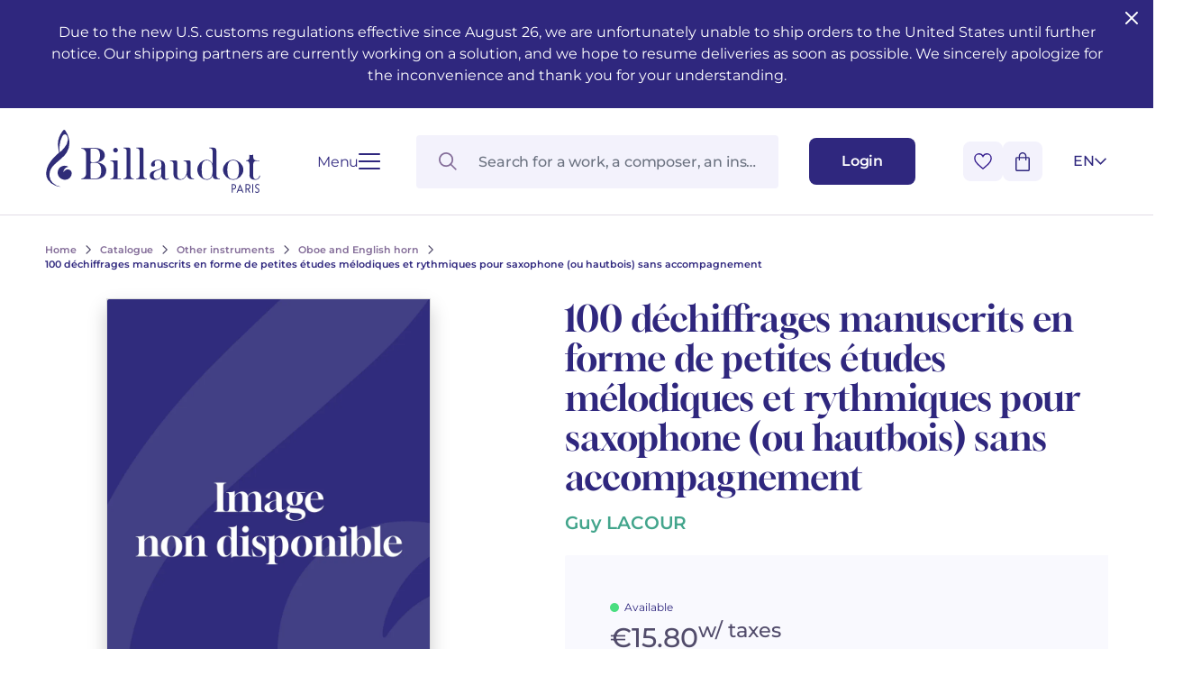

--- FILE ---
content_type: text/css
request_url: https://www.billaudot.com/assets/frontOffice/billaudot/ColissimoPickupPoint/assets/css/8bf72e9.css
body_size: -27
content:
#colissimo-pickup-pointmap .table tbody > tr > th, #colissimo-pickup-pointmap .table tbody > tr > td {
    padding: 10px 10px 0;
}

.title-colissimo-pickup-point-pickup-type{
    color: #E47A10;
}

--- FILE ---
content_type: application/javascript
request_url: https://www.billaudot.com/templates-assets/frontOffice/billaudot/dist/439.c5d549a2.js
body_size: 7378
content:
"use strict";(self.webpackChunkthelia_modern=self.webpackChunkthelia_modern||[]).push([[439],{6362:function(e,t,r){r.d(t,{S1:function(){return n},ZT:function(){return s},jU:function(){return i},on:function(){return a}});var s=function(){};function a(e){for(var t=[],r=1;r<arguments.length;r++)t[r-1]=arguments[r];e&&e.addEventListener&&e.addEventListener.apply(e,t)}function n(e){for(var t=[],r=1;r<arguments.length;r++)t[r-1]=arguments[r];e&&e.removeEventListener&&e.removeEventListener.apply(e,t)}var i="undefined"!=typeof window},7536:function(e,t,r){r.d(t,{KN:function(){return B},RV:function(){return F},U2:function(){return y},cI:function(){return Se},t8:function(){return M}});var s=r(7294),a=e=>"checkbox"===e.type,n=e=>e instanceof Date,i=e=>null==e;const o=e=>"object"==typeof e;var u=e=>!i(e)&&!Array.isArray(e)&&o(e)&&!n(e),l=e=>u(e)&&e.target?a(e.target)?e.target.checked:e.target.value:e,c=(e,t)=>e.has((e=>e.substring(0,e.search(/\.\d+(\.|$)/))||e)(t)),f=e=>Array.isArray(e)?e.filter(Boolean):[],d=e=>void 0===e,y=(e,t,r)=>{if(!t||!u(e))return r;const s=f(t.split(/[,[\].]+?/)).reduce(((e,t)=>i(e)?e:e[t]),e);return d(s)||s===e?d(e[t])?r:e[t]:s};const m={BLUR:"blur",FOCUS_OUT:"focusout",CHANGE:"change"},h={onBlur:"onBlur",onChange:"onChange",onSubmit:"onSubmit",onTouched:"onTouched",all:"all"},v="max",g="min",p="maxLength",b="minLength",_="pattern",V="required",A="validate",w=s.createContext(null),F=e=>{const{children:t,...r}=e;return s.createElement(w.Provider,{value:r},t)};var S=(e,t,r,s=!0)=>{const a={defaultValues:t._defaultValues};for(const n in e)Object.defineProperty(a,n,{get:()=>{const a=n;return t._proxyFormState[a]!==h.all&&(t._proxyFormState[a]=!s||h.all),r&&(r[a]=!0),e[a]}});return a},x=e=>u(e)&&!Object.keys(e).length,k=(e,t,r,s)=>{r(e);const{name:a,...n}=e;return x(n)||Object.keys(n).length>=Object.keys(t).length||Object.keys(n).find((e=>t[e]===(!s||h.all)))},D=e=>Array.isArray(e)?e:[e];function E(e){const t=s.useRef(e);t.current=e,s.useEffect((()=>{const r=!e.disabled&&t.current.subject.subscribe({next:t.current.next});return()=>{r&&r.unsubscribe()}}),[e.disabled])}var O=e=>"string"==typeof e,C=(e,t,r,s,a)=>O(e)?(s&&t.watch.add(e),y(r,e,a)):Array.isArray(e)?e.map((e=>(s&&t.watch.add(e),y(r,e)))):(s&&(t.watchAll=!0),r),L=e=>{const t=e.constructor&&e.constructor.prototype;return u(t)&&t.hasOwnProperty("isPrototypeOf")},T="undefined"!=typeof window&&void 0!==window.HTMLElement&&"undefined"!=typeof document;function U(e){let t;const r=Array.isArray(e);if(e instanceof Date)t=new Date(e);else if(e instanceof Set)t=new Set(e);else{if(T&&(e instanceof Blob||e instanceof FileList)||!r&&!u(e))return e;if(t=r?[]:{},Array.isArray(e)||L(e))for(const r in e)t[r]=U(e[r]);else t=e}return t}var B=(e,t,r,s,a)=>t?{...r[e],types:{...r[e]&&r[e].types?r[e].types:{},[s]:a||!0}}:{},j=e=>/^\w*$/.test(e),N=e=>f(e.replace(/["|']|\]/g,"").split(/\.|\[/));function M(e,t,r){let s=-1;const a=j(t)?[t]:N(t),n=a.length,i=n-1;for(;++s<n;){const t=a[s];let n=r;if(s!==i){const r=e[t];n=u(r)||Array.isArray(r)?r:isNaN(+a[s+1])?{}:[]}e[t]=n,e=e[t]}return e}const q=(e,t,r)=>{for(const s of r||Object.keys(e)){const r=y(e,s);if(r){const{_f:e,...s}=r;if(e&&t(e.name)){if(e.ref.focus){e.ref.focus();break}if(e.refs&&e.refs[0].focus){e.refs[0].focus();break}}else u(s)&&q(s,t)}}};var R=e=>({isOnSubmit:!e||e===h.onSubmit,isOnBlur:e===h.onBlur,isOnChange:e===h.onChange,isOnAll:e===h.all,isOnTouch:e===h.onTouched}),P=(e,t,r)=>!r&&(t.watchAll||t.watch.has(e)||[...t.watch].some((t=>e.startsWith(t)&&/^\.\w+/.test(e.slice(t.length))))),H=(e,t,r)=>{const s=f(y(e,r));return M(s,"root",t[r]),M(e,r,s),e},I=e=>"boolean"==typeof e,$=e=>"file"===e.type,W=e=>"function"==typeof e,G=e=>{if(!T)return!1;const t=e?e.ownerDocument:0;return e instanceof(t&&t.defaultView?t.defaultView.HTMLElement:HTMLElement)},K=e=>O(e)||s.isValidElement(e),Z=e=>"radio"===e.type,z=e=>e instanceof RegExp;const J={value:!1,isValid:!1},Q={value:!0,isValid:!0};var X=e=>{if(Array.isArray(e)){if(e.length>1){const t=e.filter((e=>e&&e.checked&&!e.disabled)).map((e=>e.value));return{value:t,isValid:!!t.length}}return e[0].checked&&!e[0].disabled?e[0].attributes&&!d(e[0].attributes.value)?d(e[0].value)||""===e[0].value?Q:{value:e[0].value,isValid:!0}:Q:J}return J};const Y={isValid:!1,value:null};var ee=e=>Array.isArray(e)?e.reduce(((e,t)=>t&&t.checked&&!t.disabled?{isValid:!0,value:t.value}:e),Y):Y;function te(e,t,r="validate"){if(K(e)||Array.isArray(e)&&e.every(K)||I(e)&&!e)return{type:r,message:K(e)?e:"",ref:t}}var re=e=>u(e)&&!z(e)?e:{value:e,message:""},se=async(e,t,r,s,n)=>{const{ref:o,refs:l,required:c,maxLength:f,minLength:m,min:h,max:w,pattern:F,validate:S,name:k,valueAsNumber:D,mount:E,disabled:C}=e._f,L=y(t,k);if(!E||C)return{};const T=l?l[0]:o,U=e=>{s&&T.reportValidity&&(T.setCustomValidity(I(e)?"":e||""),T.reportValidity())},j={},N=Z(o),M=a(o),q=N||M,R=(D||$(o))&&d(o.value)&&d(L)||G(o)&&""===o.value||""===L||Array.isArray(L)&&!L.length,P=B.bind(null,k,r,j),H=(e,t,r,s=p,a=b)=>{const n=e?t:r;j[k]={type:e?s:a,message:n,ref:o,...P(e?s:a,n)}};if(n?!Array.isArray(L)||!L.length:c&&(!q&&(R||i(L))||I(L)&&!L||M&&!X(l).isValid||N&&!ee(l).isValid)){const{value:e,message:t}=K(c)?{value:!!c,message:c}:re(c);if(e&&(j[k]={type:V,message:t,ref:T,...P(V,t)},!r))return U(t),j}if(!(R||i(h)&&i(w))){let e,t;const s=re(w),a=re(h);if(i(L)||isNaN(L)){const r=o.valueAsDate||new Date(L),n=e=>new Date((new Date).toDateString()+" "+e),i="time"==o.type,u="week"==o.type;O(s.value)&&L&&(e=i?n(L)>n(s.value):u?L>s.value:r>new Date(s.value)),O(a.value)&&L&&(t=i?n(L)<n(a.value):u?L<a.value:r<new Date(a.value))}else{const r=o.valueAsNumber||(L?+L:L);i(s.value)||(e=r>s.value),i(a.value)||(t=r<a.value)}if((e||t)&&(H(!!e,s.message,a.message,v,g),!r))return U(j[k].message),j}if((f||m)&&!R&&(O(L)||n&&Array.isArray(L))){const e=re(f),t=re(m),s=!i(e.value)&&L.length>e.value,a=!i(t.value)&&L.length<t.value;if((s||a)&&(H(s,e.message,t.message),!r))return U(j[k].message),j}if(F&&!R&&O(L)){const{value:e,message:t}=re(F);if(z(e)&&!L.match(e)&&(j[k]={type:_,message:t,ref:o,...P(_,t)},!r))return U(t),j}if(S)if(W(S)){const e=te(await S(L,t),T);if(e&&(j[k]={...e,...P(A,e.message)},!r))return U(e.message),j}else if(u(S)){let e={};for(const s in S){if(!x(e)&&!r)break;const a=te(await S[s](L,t),T,s);a&&(e={...a,...P(s,a.message)},U(a.message),r&&(j[k]=e))}if(!x(e)&&(j[k]={ref:T,...e},!r))return j}return U(!0),j};function ae(e,t){const r=Array.isArray(t)?t:j(t)?[t]:N(t),s=1===r.length?e:function(e,t){const r=t.slice(0,-1).length;let s=0;for(;s<r;)e=d(e)?s++:e[t[s++]];return e}(e,r),a=r.length-1,n=r[a];return s&&delete s[n],0!==a&&(u(s)&&x(s)||Array.isArray(s)&&function(e){for(const t in e)if(!d(e[t]))return!1;return!0}(s))&&ae(e,r.slice(0,-1)),e}function ne(){let e=[];return{get observers(){return e},next:t=>{for(const r of e)r.next(t)},subscribe:t=>(e.push(t),{unsubscribe:()=>{e=e.filter((e=>e!==t))}}),unsubscribe:()=>{e=[]}}}var ie=e=>i(e)||!o(e);function oe(e,t){if(ie(e)||ie(t))return e===t;if(n(e)&&n(t))return e.getTime()===t.getTime();const r=Object.keys(e),s=Object.keys(t);if(r.length!==s.length)return!1;for(const a of r){const r=e[a];if(!s.includes(a))return!1;if("ref"!==a){const e=t[a];if(n(r)&&n(e)||u(r)&&u(e)||Array.isArray(r)&&Array.isArray(e)?!oe(r,e):r!==e)return!1}}return!0}var ue=e=>"select-multiple"===e.type,le=e=>Z(e)||a(e),ce=e=>G(e)&&e.isConnected,fe=e=>{for(const t in e)if(W(e[t]))return!0;return!1};function de(e,t={}){const r=Array.isArray(e);if(u(e)||r)for(const r in e)Array.isArray(e[r])||u(e[r])&&!fe(e[r])?(t[r]=Array.isArray(e[r])?[]:{},de(e[r],t[r])):i(e[r])||(t[r]=!0);return t}function ye(e,t,r){const s=Array.isArray(e);if(u(e)||s)for(const s in e)Array.isArray(e[s])||u(e[s])&&!fe(e[s])?d(t)||ie(r[s])?r[s]=Array.isArray(e[s])?de(e[s],[]):{...de(e[s])}:ye(e[s],i(t)?{}:t[s],r[s]):oe(e[s],t[s])?delete r[s]:r[s]=!0;return r}var me=(e,t)=>ye(e,t,de(t)),he=(e,{valueAsNumber:t,valueAsDate:r,setValueAs:s})=>d(e)?e:t?""===e?NaN:e?+e:e:r&&O(e)?new Date(e):s?s(e):e;function ve(e){const t=e.ref;if(!(e.refs?e.refs.every((e=>e.disabled)):t.disabled))return $(t)?t.files:Z(t)?ee(e.refs).value:ue(t)?[...t.selectedOptions].map((({value:e})=>e)):a(t)?X(e.refs).value:he(d(t.value)?e.ref.value:t.value,e)}var ge=(e,t,r,s)=>{const a={};for(const r of e){const e=y(t,r);e&&M(a,r,e._f)}return{criteriaMode:r,names:[...e],fields:a,shouldUseNativeValidation:s}},pe=e=>d(e)?e:z(e)?e.source:u(e)?z(e.value)?e.value.source:e.value:e,be=e=>e.mount&&(e.required||e.min||e.max||e.maxLength||e.minLength||e.pattern||e.validate);function _e(e,t,r){const s=y(e,r);if(s||j(r))return{error:s,name:r};const a=r.split(".");for(;a.length;){const s=a.join("."),n=y(t,s),i=y(e,s);if(n&&!Array.isArray(n)&&r!==s)return{name:r};if(i&&i.type)return{name:s,error:i};a.pop()}return{name:r}}var Ve=(e,t,r,s,a)=>!a.isOnAll&&(!r&&a.isOnTouch?!(t||e):(r?s.isOnBlur:a.isOnBlur)?!e:!(r?s.isOnChange:a.isOnChange)||e),Ae=(e,t)=>!f(y(e,t)).length&&ae(e,t);const we={mode:h.onSubmit,reValidateMode:h.onChange,shouldFocusError:!0};function Fe(e={},t){let r={...we,...e};const s=e.resetOptions&&e.resetOptions.keepDirtyValues;let o,v={submitCount:0,isDirty:!1,isLoading:!0,isValidating:!1,isSubmitted:!1,isSubmitting:!1,isSubmitSuccessful:!1,isValid:!1,touchedFields:{},dirtyFields:{},errors:{}},g={},p=(u(r.defaultValues)||u(r.values))&&U(r.defaultValues||r.values)||{},b=r.shouldUnregister?{}:U(p),_={action:!1,mount:!1,watch:!1},V={mount:new Set,unMount:new Set,array:new Set,watch:new Set},A=0;const w={isDirty:!1,dirtyFields:!1,touchedFields:!1,isValidating:!1,isValid:!1,errors:!1},F={watch:ne(),array:ne(),state:ne()},S=R(r.mode),k=R(r.reValidateMode),E=r.criteriaMode===h.all,L=async e=>{if(w.isValid||e){const e=r.resolver?x((await Z()).errors):await z(g,!0);e!==v.isValid&&F.state.next({isValid:e})}},B=e=>w.isValidating&&F.state.next({isValidating:e}),j=(e,t,r,s)=>{const a=y(g,e);if(a){const n=y(b,e,d(r)?y(p,e):r);d(n)||s&&s.defaultChecked||t?M(b,e,t?n:ve(a._f)):X(e,n),_.mount&&L()}},N=(e,t,r,s,a)=>{let n=!1,i=!1;const o={name:e};if(!r||s){w.isDirty&&(i=v.isDirty,v.isDirty=o.isDirty=J(),n=i!==o.isDirty);const r=oe(y(p,e),t);i=y(v.dirtyFields,e),r?ae(v.dirtyFields,e):M(v.dirtyFields,e,!0),o.dirtyFields=v.dirtyFields,n=n||w.dirtyFields&&i!==!r}if(r){const t=y(v.touchedFields,e);t||(M(v.touchedFields,e,r),o.touchedFields=v.touchedFields,n=n||w.touchedFields&&t!==r)}return n&&a&&F.state.next(o),n?o:{}},K=(t,r,s,a)=>{const n=y(v.errors,t),i=w.isValid&&I(r)&&v.isValid!==r;var u;if(e.delayError&&s?(u=()=>((e,t)=>{M(v.errors,e,t),F.state.next({errors:v.errors})})(t,s),o=e=>{clearTimeout(A),A=window.setTimeout(u,e)},o(e.delayError)):(clearTimeout(A),o=null,s?M(v.errors,t,s):ae(v.errors,t)),(s?!oe(n,s):n)||!x(a)||i){const e={...a,...i&&I(r)?{isValid:r}:{},errors:v.errors,name:t};v={...v,...e},F.state.next(e)}B(!1)},Z=async e=>await r.resolver(b,r.context,ge(e||V.mount,g,r.criteriaMode,r.shouldUseNativeValidation)),z=async(e,t,s={valid:!0})=>{for(const a in e){const n=e[a];if(n){const{_f:e,...a}=n;if(e){const a=V.array.has(e.name),i=await se(n,b,E,r.shouldUseNativeValidation,a);if(i[e.name]&&(s.valid=!1,t))break;!t&&(y(i,e.name)?a?H(v.errors,i,e.name):M(v.errors,e.name,i[e.name]):ae(v.errors,e.name))}a&&await z(a,t,s)}}return s.valid},J=(e,t)=>(e&&t&&M(b,e,t),!oe(fe(),p)),Q=(e,t,r)=>C(e,V,{..._.mount?b:d(t)?p:O(e)?{[e]:t}:t},r,t),X=(e,t,r={})=>{const s=y(g,e);let n=t;if(s){const r=s._f;r&&(!r.disabled&&M(b,e,he(t,r)),n=G(r.ref)&&i(t)?"":t,ue(r.ref)?[...r.ref.options].forEach((e=>e.selected=n.includes(e.value))):r.refs?a(r.ref)?r.refs.length>1?r.refs.forEach((e=>(!e.defaultChecked||!e.disabled)&&(e.checked=Array.isArray(n)?!!n.find((t=>t===e.value)):n===e.value))):r.refs[0]&&(r.refs[0].checked=!!n):r.refs.forEach((e=>e.checked=e.value===n)):$(r.ref)?r.ref.value="":(r.ref.value=n,r.ref.type||F.watch.next({name:e})))}(r.shouldDirty||r.shouldTouch)&&N(e,n,r.shouldTouch,r.shouldDirty,!0),r.shouldValidate&&re(e)},Y=(e,t,r)=>{for(const s in t){const a=t[s],i=`${e}.${s}`,o=y(g,i);!V.array.has(e)&&ie(a)&&(!o||o._f)||n(a)?X(i,a,r):Y(i,a,r)}},ee=(e,r,s={})=>{const a=y(g,e),n=V.array.has(e),o=U(r);M(b,e,o),n?(F.array.next({name:e,values:b}),(w.isDirty||w.dirtyFields)&&s.shouldDirty&&F.state.next({name:e,dirtyFields:me(p,b),isDirty:J(e,o)})):!a||a._f||i(o)?X(e,o,s):Y(e,o,s),P(e,V)&&F.state.next({}),F.watch.next({name:e}),!_.mount&&t()},te=async e=>{const t=e.target;let s=t.name;const a=y(g,s);if(a){let n,i;const u=t.type?ve(a._f):l(e),c=e.type===m.BLUR||e.type===m.FOCUS_OUT,f=!be(a._f)&&!r.resolver&&!y(v.errors,s)&&!a._f.deps||Ve(c,y(v.touchedFields,s),v.isSubmitted,k,S),d=P(s,V,c);M(b,s,u),c?(a._f.onBlur&&a._f.onBlur(e),o&&o(0)):a._f.onChange&&a._f.onChange(e);const h=N(s,u,c,!1),p=!x(h)||d;if(!c&&F.watch.next({name:s,type:e.type}),f)return w.isValid&&L(),p&&F.state.next({name:s,...d?{}:h});if(!c&&d&&F.state.next({}),B(!0),r.resolver){const{errors:e}=await Z([s]),t=_e(v.errors,g,s),r=_e(e,g,t.name||s);n=r.error,s=r.name,i=x(e)}else n=(await se(a,b,E,r.shouldUseNativeValidation))[s],n?i=!1:w.isValid&&(i=await z(g,!0));a._f.deps&&re(a._f.deps),K(s,i,n,h)}},re=async(e,t={})=>{let s,a;const n=D(e);if(B(!0),r.resolver){const t=await(async e=>{const{errors:t}=await Z();if(e)for(const r of e){const e=y(t,r);e?M(v.errors,r,e):ae(v.errors,r)}else v.errors=t;return t})(d(e)?e:n);s=x(t),a=e?!n.some((e=>y(t,e))):s}else e?(a=(await Promise.all(n.map((async e=>{const t=y(g,e);return await z(t&&t._f?{[e]:t}:t)})))).every(Boolean),(a||v.isValid)&&L()):a=s=await z(g);return F.state.next({...!O(e)||w.isValid&&s!==v.isValid?{}:{name:e},...r.resolver||!e?{isValid:s}:{},errors:v.errors,isValidating:!1}),t.shouldFocus&&!a&&q(g,(e=>e&&y(v.errors,e)),e?n:V.mount),a},fe=e=>{const t={...p,..._.mount?b:{}};return d(e)?t:O(e)?y(t,e):e.map((e=>y(t,e)))},de=(e,t)=>({invalid:!!y((t||v).errors,e),isDirty:!!y((t||v).dirtyFields,e),isTouched:!!y((t||v).touchedFields,e),error:y((t||v).errors,e)}),ye=(e,t={})=>{for(const s of e?D(e):V.mount)V.mount.delete(s),V.array.delete(s),y(g,s)&&(t.keepValue||(ae(g,s),ae(b,s)),!t.keepError&&ae(v.errors,s),!t.keepDirty&&ae(v.dirtyFields,s),!t.keepTouched&&ae(v.touchedFields,s),!r.shouldUnregister&&!t.keepDefaultValue&&ae(p,s));F.watch.next({}),F.state.next({...v,...t.keepDirty?{isDirty:J()}:{}}),!t.keepIsValid&&L()},Fe=(e,t={})=>{let s=y(g,e);const a=I(t.disabled);return M(g,e,{...s||{},_f:{...s&&s._f?s._f:{ref:{name:e}},name:e,mount:!0,...t}}),V.mount.add(e),s?a&&M(b,e,t.disabled?void 0:y(b,e,ve(s._f))):j(e,!0,t.value),{...a?{disabled:t.disabled}:{},...r.shouldUseNativeValidation?{required:!!t.required,min:pe(t.min),max:pe(t.max),minLength:pe(t.minLength),maxLength:pe(t.maxLength),pattern:pe(t.pattern)}:{},name:e,onChange:te,onBlur:te,ref:a=>{if(a){Fe(e,t),s=y(g,e);const r=d(a.value)&&a.querySelectorAll&&a.querySelectorAll("input,select,textarea")[0]||a,n=le(r),i=s._f.refs||[];if(n?i.find((e=>e===r)):r===s._f.ref)return;M(g,e,{_f:{...s._f,...n?{refs:[...i.filter(ce),r,...Array.isArray(y(p,e))?[{}]:[]],ref:{type:r.type,name:e}}:{ref:r}}}),j(e,!1,void 0,r)}else s=y(g,e,{}),s._f&&(s._f.mount=!1),(r.shouldUnregister||t.shouldUnregister)&&(!c(V.array,e)||!_.action)&&V.unMount.add(e)}}},Se=()=>r.shouldFocusError&&q(g,(e=>e&&y(v.errors,e)),V.mount),xe=(r,a={})=>{const n=r||p,i=U(n),o=r&&!x(r)?i:p;if(a.keepDefaultValues||(p=n),!a.keepValues){if(a.keepDirtyValues||s)for(const e of V.mount)y(v.dirtyFields,e)?M(o,e,y(b,e)):ee(e,y(o,e));else{if(T&&d(r))for(const e of V.mount){const t=y(g,e);if(t&&t._f){const e=Array.isArray(t._f.refs)?t._f.refs[0]:t._f.ref;if(G(e)){const t=e.closest("form");if(t){t.reset();break}}}}g={}}b=e.shouldUnregister?a.keepDefaultValues?U(p):{}:i,F.array.next({values:o}),F.watch.next({values:o})}V={mount:new Set,unMount:new Set,array:new Set,watch:new Set,watchAll:!1,focus:""},!_.mount&&t(),_.mount=!w.isValid||!!a.keepIsValid,_.watch=!!e.shouldUnregister,F.state.next({submitCount:a.keepSubmitCount?v.submitCount:0,isDirty:a.keepDirty||a.keepDirtyValues?v.isDirty:!(!a.keepDefaultValues||oe(r,p)),isSubmitted:!!a.keepIsSubmitted&&v.isSubmitted,dirtyFields:a.keepDirty||a.keepDirtyValues?v.dirtyFields:a.keepDefaultValues&&r?me(p,r):{},touchedFields:a.keepTouched?v.touchedFields:{},errors:a.keepErrors?v.errors:{},isSubmitting:!1,isSubmitSuccessful:!1})},ke=(e,t)=>xe(W(e)?e(b):e,t);return W(r.defaultValues)&&r.defaultValues().then((e=>{ke(e,r.resetOptions),F.state.next({isLoading:!1})})),{control:{register:Fe,unregister:ye,getFieldState:de,_executeSchema:Z,_focusError:Se,_getWatch:Q,_getDirty:J,_updateValid:L,_removeUnmounted:()=>{for(const e of V.unMount){const t=y(g,e);t&&(t._f.refs?t._f.refs.every((e=>!ce(e))):!ce(t._f.ref))&&ye(e)}V.unMount=new Set},_updateFieldArray:(e,t=[],r,s,a=!0,n=!0)=>{if(s&&r){if(_.action=!0,n&&Array.isArray(y(g,e))){const t=r(y(g,e),s.argA,s.argB);a&&M(g,e,t)}if(n&&Array.isArray(y(v.errors,e))){const t=r(y(v.errors,e),s.argA,s.argB);a&&M(v.errors,e,t),Ae(v.errors,e)}if(w.touchedFields&&n&&Array.isArray(y(v.touchedFields,e))){const t=r(y(v.touchedFields,e),s.argA,s.argB);a&&M(v.touchedFields,e,t)}w.dirtyFields&&(v.dirtyFields=me(p,b)),F.state.next({name:e,isDirty:J(e,t),dirtyFields:v.dirtyFields,errors:v.errors,isValid:v.isValid})}else M(b,e,t)},_getFieldArray:t=>f(y(_.mount?b:p,t,e.shouldUnregister?y(p,t,[]):[])),_reset:xe,_updateFormState:e=>{v={...v,...e}},_subjects:F,_proxyFormState:w,get _fields(){return g},get _formValues(){return b},get _stateFlags(){return _},set _stateFlags(e){_=e},get _defaultValues(){return p},get _names(){return V},set _names(e){V=e},get _formState(){return v},set _formState(e){v=e},get _options(){return r},set _options(e){r={...r,...e}}},trigger:re,register:Fe,handleSubmit:(e,t)=>async s=>{s&&(s.preventDefault&&s.preventDefault(),s.persist&&s.persist());let a=U(b);if(F.state.next({isSubmitting:!0}),r.resolver){const{errors:e,values:t}=await Z();v.errors=e,a=t}else await z(g);ae(v.errors,"root"),x(v.errors)?(F.state.next({errors:{}}),await e(a,s)):(t&&await t({...v.errors},s),Se()),F.state.next({isSubmitted:!0,isSubmitting:!1,isSubmitSuccessful:x(v.errors),submitCount:v.submitCount+1,errors:v.errors})},watch:(e,t)=>W(e)?F.watch.subscribe({next:r=>e(Q(void 0,t),r)}):Q(e,t,!0),setValue:ee,getValues:fe,reset:ke,resetField:(e,t={})=>{y(g,e)&&(d(t.defaultValue)?ee(e,y(p,e)):(ee(e,t.defaultValue),M(p,e,t.defaultValue)),t.keepTouched||ae(v.touchedFields,e),t.keepDirty||(ae(v.dirtyFields,e),v.isDirty=t.defaultValue?J(e,y(p,e)):J()),t.keepError||(ae(v.errors,e),w.isValid&&L()),F.state.next({...v}))},clearErrors:e=>{e&&D(e).forEach((e=>ae(v.errors,e))),F.state.next({errors:e?v.errors:{}})},unregister:ye,setError:(e,t,r)=>{const s=(y(g,e,{_f:{}})._f||{}).ref;M(v.errors,e,{...t,ref:s}),F.state.next({name:e,errors:v.errors,isValid:!1}),r&&r.shouldFocus&&s&&s.focus&&s.focus()},setFocus:(e,t={})=>{const r=y(g,e),s=r&&r._f;if(s){const e=s.refs?s.refs[0]:s.ref;e.focus&&(e.focus(),t.shouldSelect&&e.select())}},getFieldState:de}}function Se(e={}){const t=s.useRef(),[r,a]=s.useState({isDirty:!1,isValidating:!1,isLoading:!0,isSubmitted:!1,isSubmitting:!1,isSubmitSuccessful:!1,isValid:!1,submitCount:0,dirtyFields:{},touchedFields:{},errors:{},defaultValues:W(e.defaultValues)?void 0:e.defaultValues});t.current||(t.current={...Fe(e,(()=>a((e=>({...e}))))),formState:r});const n=t.current.control;return n._options=e,E({subject:n._subjects.state,next:e=>{k(e,n._proxyFormState,n._updateFormState,!0)&&a({...n._formState})}}),s.useEffect((()=>{n._stateFlags.mount||(n._updateValid(),n._stateFlags.mount=!0),n._stateFlags.watch&&(n._stateFlags.watch=!1,n._subjects.state.next({})),n._removeUnmounted()})),s.useEffect((()=>{e.values&&!oe(e.values,n._defaultValues)&&n._reset(e.values,n._options.resetOptions)}),[e.values,n]),s.useEffect((()=>{r.submitCount&&n._focusError()}),[n,r.submitCount]),t.current.formState=S(r,n),t.current}}}]);

--- FILE ---
content_type: application/javascript
request_url: https://www.billaudot.com/templates-assets/frontOffice/billaudot/dist/595.d3f48d75.js
body_size: 12803
content:
/*! For license information please see 595.d3f48d75.js.LICENSE.txt */
"use strict";(self.webpackChunkthelia_modern=self.webpackChunkthelia_modern||[]).push([[595],{8595:function(n,t,e){function i(n,t){for(var e=0;e<t.length;e++){var i=t[e];i.enumerable=i.enumerable||!1,i.configurable=!0,"value"in i&&(i.writable=!0),Object.defineProperty(n,i.key,i)}}e.d(t,{ZP:function(){return fe},tv:function(){return fe}});var r="(prefers-reduced-motion: reduce)",o=4,u=5,a={CREATED:1,MOUNTED:2,IDLE:3,MOVING:o,SCROLLING:u,DRAGGING:6,DESTROYED:7};function c(n){n.length=0}function s(n,t,e){return Array.prototype.slice.call(n,t,e)}function f(n){return n.bind.apply(n,[null].concat(s(arguments,1)))}var l=setTimeout,d=function(){};function v(n){return requestAnimationFrame(n)}function p(n,t){return typeof t===n}function h(n){return!w(n)&&p("object",n)}var g=Array.isArray,m=f(p,"function"),y=f(p,"string"),b=f(p,"undefined");function w(n){return null===n}function E(n){try{return n instanceof(n.ownerDocument.defaultView||window).HTMLElement}catch(n){return!1}}function S(n){return g(n)?n:[n]}function x(n,t){S(n).forEach(t)}function C(n,t){return n.indexOf(t)>-1}function P(n,t){return n.push.apply(n,S(t)),n}function k(n,t,e){n&&x(t,(function(t){t&&n.classList[e?"add":"remove"](t)}))}function L(n,t){k(n,y(t)?t.split(" "):t,!0)}function _(n,t){x(t,n.appendChild.bind(n))}function A(n,t){x(n,(function(n){var e=(t||n).parentNode;e&&e.insertBefore(n,t)}))}function D(n,t){return E(n)&&(n.msMatchesSelector||n.matches).call(n,t)}function M(n,t){var e=n?s(n.children):[];return t?e.filter((function(n){return D(n,t)})):e}function z(n,t){return t?M(n,t)[0]:n.firstElementChild}var N=Object.keys;function O(n,t,e){return n&&(e?N(n).reverse():N(n)).forEach((function(e){"__proto__"!==e&&t(n[e],e)})),n}function I(n){return s(arguments,1).forEach((function(t){O(t,(function(e,i){n[i]=t[i]}))})),n}function T(n){return s(arguments,1).forEach((function(t){O(t,(function(t,e){g(t)?n[e]=t.slice():h(t)?n[e]=T({},h(n[e])?n[e]:{},t):n[e]=t}))})),n}function F(n,t){x(t||N(n),(function(t){delete n[t]}))}function j(n,t){x(n,(function(n){x(t,(function(t){n&&n.removeAttribute(t)}))}))}function R(n,t,e){h(t)?O(t,(function(t,e){R(n,e,t)})):x(n,(function(n){w(e)||""===e?j(n,t):n.setAttribute(t,String(e))}))}function W(n,t,e){var i=document.createElement(n);return t&&(y(t)?L(i,t):R(i,t)),e&&_(e,i),i}function X(n,t,e){if(b(e))return getComputedStyle(n)[t];w(e)||(n.style[t]=""+e)}function G(n,t){X(n,"display",t)}function B(n){n.setActive&&n.setActive()||n.focus({preventScroll:!0})}function H(n,t){return n.getAttribute(t)}function Y(n,t){return n&&n.classList.contains(t)}function q(n){return n.getBoundingClientRect()}function U(n){x(n,(function(n){n&&n.parentNode&&n.parentNode.removeChild(n)}))}function K(n){return z((new DOMParser).parseFromString(n,"text/html").body)}function J(n,t){n.preventDefault(),t&&(n.stopPropagation(),n.stopImmediatePropagation())}function V(n,t){return n&&n.querySelector(t)}function Q(n,t){return t?s(n.querySelectorAll(t)):[]}function Z(n,t){k(n,t,!1)}function $(n){return n.timeStamp}function nn(n){return y(n)?n:n?n+"px":""}var tn="splide",en="data-"+tn;function rn(n,t){if(!n)throw new Error("["+tn+"] "+(t||""))}var on=Math.min,un=Math.max,an=Math.floor,cn=Math.ceil,sn=Math.abs;function fn(n,t,e){return sn(n-t)<e}function ln(n,t,e,i){var r=on(t,e),o=un(t,e);return i?r<n&&n<o:r<=n&&n<=o}function dn(n,t,e){var i=on(t,e),r=un(t,e);return on(un(i,n),r)}function vn(n){return+(n>0)-+(n<0)}function pn(n,t){return x(t,(function(t){n=n.replace("%s",""+t)})),n}function hn(n){return n<10?"0"+n:""+n}var gn={};function mn(n){return""+n+hn(gn[n]=(gn[n]||0)+1)}function yn(){var n=[];function t(n,t,e){x(n,(function(n){n&&x(t,(function(t){t.split(" ").forEach((function(t){var i=t.split(".");e(n,i[0],i[1])}))}))}))}return{bind:function(e,i,r,o){t(e,i,(function(t,e,i){var u="addEventListener"in t,a=u?t.removeEventListener.bind(t,e,r,o):t.removeListener.bind(t,r);u?t.addEventListener(e,r,o):t.addListener(r),n.push([t,e,i,r,a])}))},unbind:function(e,i,r){t(e,i,(function(t,e,i){n=n.filter((function(n){return!!(n[0]!==t||n[1]!==e||n[2]!==i||r&&n[3]!==r)||(n[4](),!1)}))}))},dispatch:function(n,t,e){var i;return"function"==typeof CustomEvent?i=new CustomEvent(t,{bubbles:true,detail:e}):(i=document.createEvent("CustomEvent")).initCustomEvent(t,true,!1,e),n.dispatchEvent(i),i},destroy:function(){n.forEach((function(n){n[4]()})),c(n)}}}var bn="mounted",wn="ready",En="move",Sn="moved",xn="click",Cn="active",Pn="inactive",kn="visible",Ln="hidden",_n="refresh",An="updated",Dn="resize",Mn="resized",zn="scroll",Nn="scrolled",On="destroy",In="arrows:mounted",Tn="navigation:mounted",Fn="autoplay:play",jn="autoplay:pause",Rn="lazyload:loaded",Wn="sk",Xn="sh",Gn="ei";function Bn(n){var t=n?n.event.bus:document.createDocumentFragment(),e=yn();return n&&n.event.on(On,e.destroy),I(e,{bus:t,on:function(n,i){e.bind(t,S(n).join(" "),(function(n){i.apply(i,g(n.detail)?n.detail:[])}))},off:f(e.unbind,t),emit:function(n){e.dispatch(t,n,s(arguments,1))}})}function Hn(n,t,e,i){var r,o,u=Date.now,a=0,c=!0,s=0;function f(){if(!c){if(a=n?on((u()-r)/n,1):1,e&&e(a),a>=1&&(t(),r=u(),i&&++s>=i))return l();o=v(f)}}function l(){c=!0}function d(){o&&cancelAnimationFrame(o),a=0,o=0,c=!0}return{start:function(t){t||d(),r=u()-(t?a*n:0),c=!1,o=v(f)},rewind:function(){r=u(),a=0,e&&e(a)},pause:l,cancel:d,set:function(t){n=t},isPaused:function(){return c}}}var Yn="Arrow",qn=Yn+"Left",Un=Yn+"Right",Kn=Yn+"Up",Jn=Yn+"Down",Vn="ttb",Qn={width:["height"],left:["top","right"],right:["bottom","left"],x:["y"],X:["Y"],Y:["X"],ArrowLeft:[Kn,Un],ArrowRight:[Jn,qn]};function Zn(n,t,e){return{resolve:function(n,t,i){var r="rtl"!==(i=i||e.direction)||t?i===Vn?0:-1:1;return Qn[n]&&Qn[n][r]||n.replace(/width|left|right/i,(function(n,t){var e=Qn[n.toLowerCase()][r]||n;return t>0?e.charAt(0).toUpperCase()+e.slice(1):e}))},orient:function(n){return n*("rtl"===e.direction?1:-1)}}}var $n="role",nt="tabindex",tt="aria-",et=tt+"controls",it=tt+"current",rt=tt+"selected",ot=tt+"label",ut=tt+"labelledby",at=tt+"hidden",ct=tt+"orientation",st=tt+"roledescription",ft=tt+"live",lt=tt+"busy",dt=tt+"atomic",vt=[$n,nt,"disabled",et,it,ot,ut,at,ct,st],pt=tn+"__",ht="is-",gt=tn,mt=pt+"track",yt=pt+"list",bt=pt+"slide",wt=bt+"--clone",Et=bt+"__container",St=pt+"arrows",xt=pt+"arrow",Ct=xt+"--prev",Pt=xt+"--next",kt=pt+"pagination",Lt=kt+"__page",_t=pt+"progress"+"__bar",At=pt+"toggle",Dt=pt+"sr",Mt=ht+"initialized",zt=ht+"active",Nt=ht+"prev",Ot=ht+"next",It=ht+"visible",Tt=ht+"loading",Ft=ht+"focus-in",jt=ht+"overflow",Rt=[zt,It,Nt,Ot,Tt,Ft,jt],Wt={slide:bt,clone:wt,arrows:St,arrow:xt,prev:Ct,next:Pt,pagination:kt,page:Lt,spinner:pt+"spinner"};var Xt="touchstart mousedown",Gt="touchmove mousemove",Bt="touchend touchcancel mouseup click";var Ht="slide",Yt="loop",qt="fade";function Ut(n,t,e,i){var r,a=Bn(n),c=a.on,s=a.emit,l=a.bind,d=n.Components,v=n.root,p=n.options,h=p.isNavigation,g=p.updateOnMove,m=p.i18n,y=p.pagination,b=p.slideFocus,w=d.Direction.resolve,E=H(i,"style"),S=H(i,ot),x=e>-1,C=z(i,"."+Et);function P(){var r=n.splides.map((function(n){var e=n.splide.Components.Slides.getAt(t);return e?e.slide.id:""})).join(" ");R(i,ot,pn(m.slideX,(x?e:t)+1)),R(i,et,r),R(i,$n,b?"button":""),b&&j(i,st)}function L(){r||_()}function _(){if(!r){var e=n.index;(a=A())!==Y(i,zt)&&(k(i,zt,a),R(i,it,h&&a||""),s(a?Cn:Pn,D)),function(){var t=function(){if(n.is(qt))return A();var t=q(d.Elements.track),e=q(i),r=w("left",!0),o=w("right",!0);return an(t[r])<=cn(e[r])&&an(e[o])<=cn(t[o])}(),e=!t&&(!A()||x);n.state.is([o,u])||R(i,at,e||"");R(Q(i,p.focusableNodes||""),nt,e?-1:""),b&&R(i,nt,e?-1:0);t!==Y(i,It)&&(k(i,It,t),s(t?kn:Ln,D));if(!t&&document.activeElement===i){var r=d.Slides.getAt(n.index);r&&B(r.slide)}}(),k(i,Nt,t===e-1),k(i,Ot,t===e+1)}var a}function A(){var i=n.index;return i===t||p.cloneStatus&&i===e}var D={index:t,slideIndex:e,slide:i,container:C,isClone:x,mount:function(){x||(i.id=v.id+"-slide"+hn(t+1),R(i,$n,y?"tabpanel":"group"),R(i,st,m.slide),R(i,ot,S||pn(m.slideLabel,[t+1,n.length]))),l(i,"click",f(s,xn,D)),l(i,"keydown",f(s,Wn,D)),c([Sn,Xn,Nn],_),c(Tn,P),g&&c(En,L)},destroy:function(){r=!0,a.destroy(),Z(i,Rt),j(i,vt),R(i,"style",E),R(i,ot,S||"")},update:_,style:function(n,t,e){X(e&&C||i,n,t)},isWithin:function(e,i){var r=sn(e-t);return x||!p.rewind&&!n.is(Yt)||(r=on(r,n.length-r)),r<=i}};return D}var Kt="http://www.w3.org/2000/svg",Jt="m15.5 0.932-4.3 4.38 14.5 14.6-14.5 14.5 4.3 4.4 14.6-14.6 4.4-4.3-4.4-4.4-14.6-14.6z";var Vt=en+"-interval";var Qt={passive:!1,capture:!0};var Zt={Spacebar:" ",Right:Un,Left:qn,Up:Kn,Down:Jn};function $t(n){return n=y(n)?n:n.key,Zt[n]||n}var ne="keydown";var te=en+"-lazy",ee=te+"-srcset",ie="["+te+"], ["+ee+"]";var re=[" ","Enter"];var oe=Object.freeze({__proto__:null,Media:function(n,t,e){var i=n.state,o=e.breakpoints||{},u=e.reducedMotion||{},a=yn(),c=[];function s(n){n&&a.destroy()}function f(n,t){var e=matchMedia(t);a.bind(e,"change",l),c.push([n,e])}function l(){var t=i.is(7),r=e.direction,o=c.reduce((function(n,t){return T(n,t[1].matches?t[0]:{})}),{});F(e),d(o),e.destroy?n.destroy("completely"===e.destroy):t?(s(!0),n.mount()):r!==e.direction&&n.refresh()}function d(t,r,o){T(e,t),r&&T(Object.getPrototypeOf(e),t),!o&&i.is(1)||n.emit(An,e)}return{setup:function(){var n="min"===e.mediaQuery;N(o).sort((function(t,e){return n?+t-+e:+e-+t})).forEach((function(t){f(o[t],"("+(n?"min":"max")+"-width:"+t+"px)")})),f(u,r),l()},destroy:s,reduce:function(n){matchMedia(r).matches&&(n?T(e,u):F(e,N(u)))},set:d}},Direction:Zn,Elements:function(n,t,e){var i,r,o,u=Bn(n),a=u.on,s=u.bind,f=n.root,l=e.i18n,d={},v=[],p=[],h=[];function g(){i=w("."+mt),r=z(i,"."+yt),rn(i&&r,"A track/list element is missing."),P(v,M(r,"."+bt+":not(."+wt+")")),O({arrows:St,pagination:kt,prev:Ct,next:Pt,bar:_t,toggle:At},(function(n,t){d[t]=w("."+n)})),I(d,{root:f,track:i,list:r,slides:v}),function(){var n=f.id||mn(tn),t=e.role;f.id=n,i.id=i.id||n+"-track",r.id=r.id||n+"-list",!H(f,$n)&&"SECTION"!==f.tagName&&t&&R(f,$n,t);R(f,st,l.carousel),R(r,$n,"presentation")}(),b()}function y(n){var t=vt.concat("style");c(v),Z(f,p),Z(i,h),j([i,r],t),j(f,n?t:["style",st])}function b(){Z(f,p),Z(i,h),p=E(gt),h=E(mt),L(f,p),L(i,h),R(f,ot,e.label),R(f,ut,e.labelledby)}function w(n){var t=V(f,n);return t&&function(n,t){if(m(n.closest))return n.closest(t);for(var e=n;e&&1===e.nodeType&&!D(e,t);)e=e.parentElement;return e}(t,"."+gt)===f?t:void 0}function E(n){return[n+"--"+e.type,n+"--"+e.direction,e.drag&&n+"--draggable",e.isNavigation&&n+"--nav",n===gt&&zt]}return I(d,{setup:g,mount:function(){a(_n,y),a(_n,g),a(An,b),s(document,Xt+" keydown",(function(n){o="keydown"===n.type}),{capture:!0}),s(f,"focusin",(function(){k(f,Ft,!!o)}))},destroy:y})},Slides:function(n,t,e){var i=Bn(n),r=i.on,o=i.emit,u=i.bind,a=t.Elements,s=a.slides,l=a.list,d=[];function v(){s.forEach((function(n,t){h(n,t,-1)}))}function p(){b((function(n){n.destroy()})),c(d)}function h(t,e,i){var r=Ut(n,e,i,t);r.mount(),d.push(r),d.sort((function(n,t){return n.index-t.index}))}function g(n){return n?w((function(n){return!n.isClone})):d}function b(n,t){g(t).forEach(n)}function w(n){return d.filter(m(n)?n:function(t){return y(n)?D(t.slide,n):C(S(n),t.index)})}return{mount:function(){v(),r(_n,p),r(_n,v)},destroy:p,update:function(){b((function(n){n.update()}))},register:h,get:g,getIn:function(n){var i=t.Controller,r=i.toIndex(n),o=i.hasFocus()?1:e.perPage;return w((function(n){return ln(n.index,r,r+o-1)}))},getAt:function(n){return w(n)[0]},add:function(n,t){x(n,(function(n){if(y(n)&&(n=K(n)),E(n)){var i=s[t];i?A(n,i):_(l,n),L(n,e.classes.slide),r=n,a=f(o,Dn),c=Q(r,"img"),(d=c.length)?c.forEach((function(n){u(n,"load error",(function(){--d||a()}))})):a()}var r,a,c,d})),o(_n)},remove:function(n){U(w(n).map((function(n){return n.slide}))),o(_n)},forEach:b,filter:w,style:function(n,t,e){b((function(i){i.style(n,t,e)}))},getLength:function(n){return n?s.length:d.length},isEnough:function(){return d.length>e.perPage}}},Layout:function(n,t,e){var i,r,o,u=Bn(n),a=u.on,c=u.bind,s=u.emit,l=t.Slides,d=t.Direction.resolve,v=t.Elements,p=v.root,g=v.track,m=v.list,y=l.getAt,b=l.style;function w(){i=e.direction===Vn,X(p,"maxWidth",nn(e.width)),X(g,d("paddingLeft"),S(!1)),X(g,d("paddingRight"),S(!0)),E(!0)}function E(n){var t=q(p);(n||r.width!==t.width||r.height!==t.height)&&(X(g,"height",function(){var n="";i&&(rn(n=x(),"height or heightRatio is missing."),n="calc("+n+" - "+S(!1)+" - "+S(!0)+")");return n}()),b(d("marginRight"),nn(e.gap)),b("width",e.autoWidth?null:nn(e.fixedWidth)||(i?"":C())),b("height",nn(e.fixedHeight)||(i?e.autoHeight?null:C():x()),!0),r=t,s(Mn),o!==(o=M())&&(k(p,jt,o),s("overflow",o)))}function S(n){var t=e.padding,i=d(n?"right":"left");return t&&nn(t[i]||(h(t)?0:t))||"0px"}function x(){return nn(e.height||q(m).width*e.heightRatio)}function C(){var n=nn(e.gap);return"calc((100%"+(n&&" + "+n)+")/"+(e.perPage||1)+(n&&" - "+n)+")"}function P(){return q(m)[d("width")]}function L(n,t){var e=y(n||0);return e?q(e.slide)[d("width")]+(t?0:D()):0}function _(n,t){var e=y(n);if(e){var i=q(e.slide)[d("right")],r=q(m)[d("left")];return sn(i-r)+(t?0:D())}return 0}function A(t){return _(n.length-1)-_(0)+L(0,t)}function D(){var n=y(0);return n&&parseFloat(X(n.slide,d("marginRight")))||0}function M(){return n.is(qt)||A(!0)>P()}return{mount:function(){var n,t,e;w(),c(window,"resize load",(n=f(s,Dn),e=Hn(t||0,n,null,1),function(){e.isPaused()&&e.start()})),a([An,_n],w),a(Dn,E)},resize:E,listSize:P,slideSize:L,sliderSize:A,totalSize:_,getPadding:function(n){return parseFloat(X(g,d("padding"+(n?"Right":"Left"))))||0},isOverflow:M}},Clones:function(n,t,e){var i,r=Bn(n),o=r.on,u=t.Elements,a=t.Slides,s=t.Direction.resolve,f=[];function l(){o(_n,d),o([An,Dn],p),(i=h())&&(!function(t){var i=a.get().slice(),r=i.length;if(r){for(;i.length<t;)P(i,i);P(i.slice(-t),i.slice(0,t)).forEach((function(o,c){var s=c<t,l=function(t,i){var r=t.cloneNode(!0);return L(r,e.classes.clone),r.id=n.root.id+"-clone"+hn(i+1),r}(o.slide,c);s?A(l,i[0].slide):_(u.list,l),P(f,l),a.register(l,c-t+(s?0:r),o.index)}))}}(i),t.Layout.resize(!0))}function d(){v(),l()}function v(){U(f),c(f),r.destroy()}function p(){var n=h();i!==n&&(i<n||!n)&&r.emit(_n)}function h(){var i=e.clones;if(n.is(Yt)){if(b(i)){var r=e[s("fixedWidth")]&&t.Layout.slideSize(0);i=r&&cn(q(u.track)[s("width")]/r)||e[s("autoWidth")]&&n.length||2*e.perPage}}else i=0;return i}return{mount:l,destroy:v}},Move:function(n,t,e){var i,r=Bn(n),u=r.on,a=r.emit,c=n.state.set,s=t.Layout,f=s.slideSize,l=s.getPadding,d=s.totalSize,v=s.listSize,p=s.sliderSize,h=t.Direction,g=h.resolve,m=h.orient,y=t.Elements,w=y.list,E=y.track;function S(){t.Controller.isBusy()||(t.Scroll.cancel(),x(n.index),t.Slides.update())}function x(n){C(_(n,!0))}function C(e,i){if(!n.is(qt)){var r=i?e:function(e){if(n.is(Yt)){var i=L(e),r=i>t.Controller.getEnd();(i<0||r)&&(e=P(e,r))}return e}(e);X(w,"transform","translate"+g("X")+"("+r+"px)"),e!==r&&a(Xn)}}function P(n,t){var e=n-D(t),i=p();return n-=m(i*(cn(sn(e)/i)||1))*(t?1:-1)}function k(){C(A(),!0),i.cancel()}function L(n){for(var e=t.Slides.get(),i=0,r=1/0,o=0;o<e.length;o++){var u=e[o].index,a=sn(_(u,!0)-n);if(!(a<=r))break;r=a,i=u}return i}function _(t,i){var r=m(d(t-1)-function(n){var t=e.focus;return"center"===t?(v()-f(n,!0))/2:+t*f(n)||0}(t));return i?function(t){e.trimSpace&&n.is(Ht)&&(t=dn(t,0,m(p(!0)-v())));return t}(r):r}function A(){var n=g("left");return q(w)[n]-q(E)[n]+m(l(!1))}function D(n){return _(n?t.Controller.getEnd():0,!!e.trimSpace)}return{mount:function(){i=t.Transition,u([bn,Mn,An,_n],S)},move:function(n,t,e,r){var u,s;n!==t&&(u=n>e,s=m(P(A(),u)),u?s>=0:s<=w[g("scrollWidth")]-q(E)[g("width")])&&(k(),C(P(A(),n>e),!0)),c(o),a(En,t,e,n),i.start(t,(function(){c(3),a(Sn,t,e,n),r&&r()}))},jump:x,translate:C,shift:P,cancel:k,toIndex:L,toPosition:_,getPosition:A,getLimit:D,exceededLimit:function(n,t){t=b(t)?A():t;var e=!0!==n&&m(t)<m(D(!1)),i=!1!==n&&m(t)>m(D(!0));return e||i},reposition:S}},Controller:function(n,t,e){var i,r,a,c,s=Bn(n),l=s.on,d=s.emit,v=t.Move,p=v.getPosition,h=v.getLimit,g=v.toPosition,m=t.Slides,w=m.isEnough,E=m.getLength,S=e.omitEnd,x=n.is(Yt),C=n.is(Ht),P=f(M,!1),k=f(M,!0),L=e.start||0,_=L;function A(){r=E(!0),a=e.perMove,c=e.perPage,i=O();var n=dn(L,0,S?i:r-1);n!==L&&(L=n,v.reposition())}function D(){i!==O()&&d(Gn)}function M(n,t){var e=a||(j()?1:c),r=z(L+e*(n?-1:1),L,!(a||j()));return-1===r&&C&&!fn(p(),h(!n),1)?n?0:i:t?r:N(r)}function z(t,o,u){if(w()||j()){var s=function(t){if(C&&"move"===e.trimSpace&&t!==L)for(var i=p();i===g(t,!0)&&ln(t,0,n.length-1,!e.rewind);)t<L?--t:++t;return t}(t);s!==t&&(o=t,t=s,u=!1),t<0||t>i?t=a||!ln(0,t,o,!0)&&!ln(i,o,t,!0)?x?u?t<0?-(r%c||c):r:t:e.rewind?t<0?i:0:-1:I(T(t)):u&&t!==o&&(t=I(T(o)+(t<o?-1:1)))}else t=-1;return t}function N(n){return x?(n+r)%r||0:n}function O(){for(var n=r-(j()||x&&a?1:c);S&&n-- >0;)if(g(r-1,!0)!==g(n,!0)){n++;break}return dn(n,0,r-1)}function I(n){return dn(j()?n:c*n,0,i)}function T(n){return j()?on(n,i):an((n>=i?r-1:n)/c)}function F(n){n!==L&&(_=L,L=n)}function j(){return!b(e.focus)||e.isNavigation}function R(){return n.state.is([o,u])&&!!e.waitForTransition}return{mount:function(){A(),l([An,_n,Gn],A),l(Mn,D)},go:function(n,t,e){if(!R()){var r=function(n){var t=L;if(y(n)){var e=n.match(/([+\-<>])(\d+)?/)||[],r=e[1],o=e[2];"+"===r||"-"===r?t=z(L+ +(""+r+(+o||1)),L):">"===r?t=o?I(+o):P(!0):"<"===r&&(t=k(!0))}else t=x?n:dn(n,0,i);return t}(n),o=N(r);o>-1&&(t||o!==L)&&(F(o),v.move(r,o,_,e))}},scroll:function(n,e,r,o){t.Scroll.scroll(n,e,r,(function(){var n=N(v.toIndex(p()));F(S?on(n,i):n),o&&o()}))},getNext:P,getPrev:k,getAdjacent:M,getEnd:O,setIndex:F,getIndex:function(n){return n?_:L},toIndex:I,toPage:T,toDest:function(n){var t=v.toIndex(n);return C?dn(t,0,i):t},hasFocus:j,isBusy:R}},Arrows:function(n,t,e){var i,r,o=Bn(n),u=o.on,a=o.bind,c=o.emit,s=e.classes,l=e.i18n,d=t.Elements,v=t.Controller,p=d.arrows,h=d.track,g=p,m=d.prev,y=d.next,b={};function w(){!function(){var n=e.arrows;!n||m&&y||(g=p||W("div",s.arrows),m=C(!0),y=C(!1),i=!0,_(g,[m,y]),!p&&A(g,h));m&&y&&(I(b,{prev:m,next:y}),G(g,n?"":"none"),L(g,r=St+"--"+e.direction),n&&(u([bn,Sn,_n,Nn,Gn],P),a(y,"click",f(x,">")),a(m,"click",f(x,"<")),P(),R([m,y],et,h.id),c(In,m,y)))}(),u(An,E)}function E(){S(),w()}function S(){o.destroy(),Z(g,r),i?(U(p?[m,y]:g),m=y=null):j([m,y],vt)}function x(n){v.go(n,!0)}function C(n){return K('<button class="'+s.arrow+" "+(n?s.prev:s.next)+'" type="button"><svg xmlns="'+Kt+'" viewBox="0 0 '+"40 "+'40" width="'+'40" height="'+'40" focusable="false"><path d="'+(e.arrowPath||Jt)+'" />')}function P(){if(m&&y){var t=n.index,e=v.getPrev(),i=v.getNext(),r=e>-1&&t<e?l.last:l.prev,o=i>-1&&t>i?l.first:l.next;m.disabled=e<0,y.disabled=i<0,R(m,ot,r),R(y,ot,o),c("arrows:updated",m,y,e,i)}}return{arrows:b,mount:w,destroy:S,update:P}},Autoplay:function(n,t,e){var i,r,o=Bn(n),u=o.on,a=o.bind,c=o.emit,s=Hn(e.interval,n.go.bind(n,">"),(function(n){var t=l.bar;t&&X(t,"width",100*n+"%"),c("autoplay:playing",n)})),f=s.isPaused,l=t.Elements,d=t.Elements,v=d.root,p=d.toggle,h=e.autoplay,g="pause"===h;function m(){f()&&t.Slides.isEnough()&&(s.start(!e.resetProgress),r=i=g=!1,w(),c(Fn))}function y(n){void 0===n&&(n=!0),g=!!n,w(),f()||(s.pause(),c(jn))}function b(){g||(i||r?y(!1):m())}function w(){p&&(k(p,zt,!g),R(p,ot,e.i18n[g?"play":"pause"]))}function E(n){var i=t.Slides.getAt(n);s.set(i&&+H(i.slide,Vt)||e.interval)}return{mount:function(){h&&(!function(){e.pauseOnHover&&a(v,"mouseenter mouseleave",(function(n){i="mouseenter"===n.type,b()}));e.pauseOnFocus&&a(v,"focusin focusout",(function(n){r="focusin"===n.type,b()}));p&&a(p,"click",(function(){g?m():y(!0)}));u([En,zn,_n],s.rewind),u(En,E)}(),p&&R(p,et,l.track.id),g||m(),w())},destroy:s.cancel,play:m,pause:y,isPaused:f}},Cover:function(n,t,e){var i=Bn(n).on;function r(n){t.Slides.forEach((function(t){var e=z(t.container||t.slide,"img");e&&e.src&&o(n,e,t)}))}function o(n,t,e){e.style("background",n?'center/cover no-repeat url("'+t.src+'")':"",!0),G(t,n?"none":"")}return{mount:function(){e.cover&&(i(Rn,f(o,!0)),i([bn,An,_n],f(r,!0)))},destroy:f(r,!1)}},Scroll:function(n,t,e){var i,r,o=Bn(n),a=o.on,c=o.emit,s=n.state.set,l=t.Move,d=l.getPosition,v=l.getLimit,p=l.exceededLimit,h=l.translate,g=n.is(Ht),m=1;function y(n,e,o,a,v){var h=d();if(E(),o&&(!g||!p())){var y=t.Layout.sliderSize(),S=vn(n)*y*an(sn(n)/y)||0;n=l.toPosition(t.Controller.toDest(n%y))+S}var x=fn(h,n,1);m=1,e=x?0:e||un(sn(n-h)/1.5,800),r=a,i=Hn(e,b,f(w,h,n,v),1),s(u),c(zn),i.start()}function b(){s(3),r&&r(),c(Nn)}function w(n,t,i,o){var u,a,c=d(),s=(n+(t-n)*(u=o,(a=e.easingFunc)?a(u):1-Math.pow(1-u,4))-c)*m;h(c+s),g&&!i&&p()&&(m*=.6,sn(s)<10&&y(v(p(!0)),600,!1,r,!0))}function E(){i&&i.cancel()}function S(){i&&!i.isPaused()&&(E(),b())}return{mount:function(){a(En,E),a([An,_n],S)},destroy:E,scroll:y,cancel:S}},Drag:function(n,t,e){var i,r,a,c,s,f,l,v,p=Bn(n),g=p.on,m=p.emit,y=p.bind,b=p.unbind,w=n.state,E=t.Move,S=t.Scroll,x=t.Controller,C=t.Elements.track,P=t.Media.reduce,k=t.Direction,L=k.resolve,_=k.orient,A=E.getPosition,M=E.exceededLimit,z=!1;function N(){var n=e.drag;H(!n),c="free"===n}function O(n){if(f=!1,!l){var t=B(n);i=n.target,r=e.noDrag,D(i,"."+Lt+", ."+xt)||r&&D(i,r)||!t&&n.button||(x.isBusy()?J(n,!0):(v=t?C:window,s=w.is([o,u]),a=null,y(v,Gt,I,Qt),y(v,Bt,T,Qt),E.cancel(),S.cancel(),j(n)))}var i,r}function I(t){if(w.is(6)||(w.set(6),m("drag")),t.cancelable)if(s){E.translate(i+R(t)/(z&&n.is(Ht)?5:1));var r=W(t)>200,o=z!==(z=M());(r||o)&&j(t),f=!0,m("dragging"),J(t)}else(function(n){return sn(R(n))>sn(R(n,!0))})(t)&&(s=function(n){var t=e.dragMinThreshold,i=h(t),r=i&&t.mouse||0,o=(i?t.touch:+t)||10;return sn(R(n))>(B(n)?o:r)}(t),J(t))}function T(i){w.is(6)&&(w.set(3),m("dragged")),s&&(!function(i){var r=function(t){if(n.is(Yt)||!z){var e=W(t);if(e&&e<200)return R(t)/e}return 0}(i),o=function(n){return A()+vn(n)*on(sn(n)*(e.flickPower||600),c?1/0:t.Layout.listSize()*(e.flickMaxPages||1))}(r),u=e.rewind&&e.rewindByDrag;P(!1),c?x.scroll(o,0,e.snap):n.is(qt)?x.go(_(vn(r))<0?u?"<":"-":u?">":"+"):n.is(Ht)&&z&&u?x.go(M(!0)?">":"<"):x.go(x.toDest(o),!0);P(!0)}(i),J(i)),b(v,Gt,I),b(v,Bt,T),s=!1}function F(n){!l&&f&&J(n,!0)}function j(n){a=r,r=n,i=A()}function R(n,t){return G(n,t)-G(X(n),t)}function W(n){return $(n)-$(X(n))}function X(n){return r===n&&a||r}function G(n,t){return(B(n)?n.changedTouches[0]:n)["page"+L(t?"Y":"X")]}function B(n){return"undefined"!=typeof TouchEvent&&n instanceof TouchEvent}function H(n){l=n}return{mount:function(){y(C,Gt,d,Qt),y(C,Bt,d,Qt),y(C,Xt,O,Qt),y(C,"click",F,{capture:!0}),y(C,"dragstart",J),g([bn,An],N)},disable:H,isDragging:function(){return s}}},Keyboard:function(n,t,e){var i,r,o=Bn(n),u=o.on,a=o.bind,c=o.unbind,s=n.root,f=t.Direction.resolve;function d(){var n=e.keyboard;n&&(i="global"===n?window:s,a(i,ne,h))}function v(){c(i,ne)}function p(){var n=r;r=!0,l((function(){r=n}))}function h(t){if(!r){var e=$t(t);e===f(qn)?n.go("<"):e===f(Un)&&n.go(">")}}return{mount:function(){d(),u(An,v),u(An,d),u(En,p)},destroy:v,disable:function(n){r=n}}},LazyLoad:function(n,t,e){var i=Bn(n),r=i.on,o=i.off,u=i.bind,a=i.emit,s="sequential"===e.lazyLoad,l=[Sn,Nn],d=[];function v(){c(d),t.Slides.forEach((function(n){Q(n.slide,ie).forEach((function(t){var i=H(t,te),r=H(t,ee);if(i!==t.src||r!==t.srcset){var o=e.classes.spinner,u=t.parentElement,a=z(u,"."+o)||W("span",o,u);d.push([t,n,a]),t.src||G(t,"none")}}))})),s?m():(o(l),r(l,p),p())}function p(){(d=d.filter((function(t){var i=e.perPage*((e.preloadPages||1)+1)-1;return!t[1].isWithin(n.index,i)||h(t)}))).length||o(l)}function h(n){var t=n[0];L(n[1].slide,Tt),u(t,"load error",f(g,n)),R(t,"src",H(t,te)),R(t,"srcset",H(t,ee)),j(t,te),j(t,ee)}function g(n,t){var e=n[0],i=n[1];Z(i.slide,Tt),"error"!==t.type&&(U(n[2]),G(e,""),a(Rn,e,i),a(Dn)),s&&m()}function m(){d.length&&h(d.shift())}return{mount:function(){e.lazyLoad&&(v(),r(_n,v))},destroy:f(c,d),check:p}},Pagination:function(n,t,e){var i,r,o=Bn(n),u=o.on,a=o.emit,l=o.bind,d=t.Slides,v=t.Elements,p=t.Controller,h=p.hasFocus,g=p.getIndex,m=p.go,y=t.Direction.resolve,b=v.pagination,w=[];function E(){i&&(U(b?s(i.children):i),Z(i,r),c(w),i=null),o.destroy()}function S(n){m(">"+n,!0)}function x(n,t){var e=w.length,i=$t(t),r=C(),o=-1;i===y(Un,!1,r)?o=++n%e:i===y(qn,!1,r)?o=(--n+e)%e:"Home"===i?o=0:"End"===i&&(o=e-1);var u=w[o];u&&(B(u.button),m(">"+o),J(t,!0))}function C(){return e.paginationDirection||e.direction}function P(n){return w[p.toPage(n)]}function k(){var n=P(g(!0)),t=P(g());if(n){var e=n.button;Z(e,zt),j(e,rt),R(e,nt,-1)}if(t){var r=t.button;L(r,zt),R(r,rt,!0),R(r,nt,"")}a("pagination:updated",{list:i,items:w},n,t)}return{items:w,mount:function t(){E(),u([An,_n,Gn],t);var o=e.pagination;b&&G(b,o?"":"none"),o&&(u([En,zn,Nn],k),function(){var t=n.length,o=e.classes,u=e.i18n,a=e.perPage,c=h()?p.getEnd()+1:cn(t/a);L(i=b||W("ul",o.pagination,v.track.parentElement),r=kt+"--"+C()),R(i,$n,"tablist"),R(i,ot,u.select),R(i,ct,C()===Vn?"vertical":"");for(var s=0;s<c;s++){var g=W("li",null,i),m=W("button",{class:o.page,type:"button"},g),y=d.getIn(s).map((function(n){return n.slide.id})),E=!h()&&a>1?u.pageX:u.slideX;l(m,"click",f(S,s)),e.paginationKeyboard&&l(m,"keydown",f(x,s)),R(g,$n,"presentation"),R(m,$n,"tab"),R(m,et,y.join(" ")),R(m,ot,pn(E,s+1)),R(m,nt,-1),w.push({li:g,button:m,page:s})}}(),k(),a("pagination:mounted",{list:i,items:w},P(n.index)))},destroy:E,getAt:P,update:k}},Sync:function(n,t,e){var i=e.isNavigation,r=e.slideFocus,o=[];function u(){var t,e;n.splides.forEach((function(t){t.isParent||(s(n,t.splide),s(t.splide,n))})),i&&(t=Bn(n),(e=t.on)(xn,d),e(Wn,v),e([bn,An],l),o.push(t),t.emit(Tn,n.splides))}function a(){o.forEach((function(n){n.destroy()})),c(o)}function s(n,t){var e=Bn(n);e.on(En,(function(n,e,i){t.go(t.is(Yt)?i:n)})),o.push(e)}function l(){R(t.Elements.list,ct,e.direction===Vn?"vertical":"")}function d(t){n.go(t.index)}function v(n,t){C(re,$t(t))&&(d(n),J(t))}return{setup:f(t.Media.set,{slideFocus:b(r)?i:r},!0),mount:u,destroy:a,remount:function(){a(),u()}}},Wheel:function(n,t,e){var i=Bn(n).bind,r=0;function u(i){if(i.cancelable){var u=i.deltaY,a=u<0,c=$(i),s=e.wheelMinThreshold||0,f=e.wheelSleep||0;sn(u)>s&&c-r>f&&(n.go(a?"<":">"),r=c),function(i){return!e.releaseWheel||n.state.is(o)||-1!==t.Controller.getAdjacent(i)}(a)&&J(i)}}return{mount:function(){e.wheel&&i(t.Elements.track,"wheel",u,Qt)}}},Live:function(n,t,e){var i=Bn(n).on,r=t.Elements.track,o=e.live&&!e.isNavigation,u=W("span",Dt),a=Hn(90,f(c,!1));function c(n){R(r,lt,n),n?(_(r,u),a.start()):(U(u),a.cancel())}function s(n){o&&R(r,ft,n?"off":"polite")}return{mount:function(){o&&(s(!t.Autoplay.isPaused()),R(r,dt,!0),u.textContent="…",i(Fn,f(s,!0)),i(jn,f(s,!1)),i([Sn,Nn],f(c,!0)))},disable:s,destroy:function(){j(r,[ft,dt,lt]),U(u)}}}}),ue={type:"slide",role:"region",speed:400,perPage:1,cloneStatus:!0,arrows:!0,pagination:!0,paginationKeyboard:!0,interval:5e3,pauseOnHover:!0,pauseOnFocus:!0,resetProgress:!0,easing:"cubic-bezier(0.25, 1, 0.5, 1)",drag:!0,direction:"ltr",trimSpace:!0,focusableNodes:"a, button, textarea, input, select, iframe",live:!0,classes:Wt,i18n:{prev:"Previous slide",next:"Next slide",first:"Go to first slide",last:"Go to last slide",slideX:"Go to slide %s",pageX:"Go to page %s",play:"Start autoplay",pause:"Pause autoplay",carousel:"carousel",slide:"slide",select:"Select a slide to show",slideLabel:"%s of %s"},reducedMotion:{speed:0,rewindSpeed:0,autoplay:"pause"}};function ae(n,t,e){var i=t.Slides;function r(){i.forEach((function(n){n.style("transform","translateX(-"+100*n.index+"%)")}))}return{mount:function(){Bn(n).on([bn,_n],r)},start:function(n,t){i.style("transition","opacity "+e.speed+"ms "+e.easing),l(t)},cancel:d}}function ce(n,t,e){var i,r=t.Move,o=t.Controller,u=t.Scroll,a=t.Elements.list,c=f(X,a,"transition");function s(){c(""),u.cancel()}return{mount:function(){Bn(n).bind(a,"transitionend",(function(n){n.target===a&&i&&(s(),i())}))},start:function(t,a){var s=r.toPosition(t,!0),f=r.getPosition(),l=function(t){var i=e.rewindSpeed;if(n.is(Ht)&&i){var r=o.getIndex(!0),u=o.getEnd();if(0===r&&t>=u||r>=u&&0===t)return i}return e.speed}(t);sn(s-f)>=1&&l>=1?e.useScroll?u.scroll(s,l,!1,a):(c("transform "+l+"ms "+e.easing),r.translate(s,!0),i=a):(r.jump(t),a())},cancel:s}}var se=function(){function n(t,e){var i;this.event=Bn(),this.Components={},this.state=(i=1,{set:function(n){i=n},is:function(n){return C(S(n),i)}}),this.splides=[],this._o={},this._E={};var r=y(t)?V(document,t):t;rn(r,r+" is invalid."),this.root=r,e=T({label:H(r,ot)||"",labelledby:H(r,ut)||""},ue,n.defaults,e||{});try{T(e,JSON.parse(H(r,en)))}catch(n){rn(!1,"Invalid JSON")}this._o=Object.create(T({},e))}var t,e,r,o=n.prototype;return o.mount=function(n,t){var e=this,i=this.state,r=this.Components;return rn(i.is([1,7]),"Already mounted!"),i.set(1),this._C=r,this._T=t||this._T||(this.is(qt)?ae:ce),this._E=n||this._E,O(I({},oe,this._E,{Transition:this._T}),(function(n,t){var i=n(e,r,e._o);r[t]=i,i.setup&&i.setup()})),O(r,(function(n){n.mount&&n.mount()})),this.emit(bn),L(this.root,Mt),i.set(3),this.emit(wn),this},o.sync=function(n){return this.splides.push({splide:n}),n.splides.push({splide:this,isParent:!0}),this.state.is(3)&&(this._C.Sync.remount(),n.Components.Sync.remount()),this},o.go=function(n){return this._C.Controller.go(n),this},o.on=function(n,t){return this.event.on(n,t),this},o.off=function(n){return this.event.off(n),this},o.emit=function(n){var t;return(t=this.event).emit.apply(t,[n].concat(s(arguments,1))),this},o.add=function(n,t){return this._C.Slides.add(n,t),this},o.remove=function(n){return this._C.Slides.remove(n),this},o.is=function(n){return this._o.type===n},o.refresh=function(){return this.emit(_n),this},o.destroy=function(n){void 0===n&&(n=!0);var t=this.event,e=this.state;return e.is(1)?Bn(this).on(wn,this.destroy.bind(this,n)):(O(this._C,(function(t){t.destroy&&t.destroy(n)}),!0),t.emit(On),t.destroy(),n&&c(this.splides),e.set(7)),this},t=n,(e=[{key:"options",get:function(){return this._o},set:function(n){this._C.Media.set(n,!0,!0)}},{key:"length",get:function(){return this._C.Slides.getLength(!0)}},{key:"index",get:function(){return this._C.Controller.getIndex()}}])&&i(t.prototype,e),r&&i(t,r),Object.defineProperty(t,"prototype",{writable:!1}),n}(),fe=se;fe.defaults={},fe.STATES=a}}]);

--- FILE ---
content_type: application/javascript
request_url: https://www.billaudot.com/templates-assets/frontOffice/billaudot/dist/752.66f25aef.js
body_size: 17363
content:
(self.webpackChunkthelia_modern=self.webpackChunkthelia_modern||[]).push([[752],{3337:function(e,n,i){"use strict";function E(){return document.documentElement.lang||navigator.languages&&navigator.languages[0]||navigator.language||navigator.userLanguage||"en-US"}i.d(n,{Z:function(){return E}})},9458:function(e,n,i){"use strict";i.d(n,{ZP:function(){return T},SP:function(){return a}});var E=i(2644),r=i(9558),t=JSON.parse('{"fr":{"IM_A_PRO_LABEL":"Je suis un professeur, un magasin de musique / une librairie musicale, un libraire, un auteur Billaudot / Hit...","IM_A_PRO_WARNING":"Afin de bénéficier des remises dédiées aux professeurs et aux revendeurs au cours de l\'année, vous devrez nous envoyer votre justificatif de statut après votre inscription.","IM_A_PRO_WARNING_FULL":"Afin de bénéficier des remises dédiées aux professeurs et aux revendeurs au cours de l\'année, veuillez nous envoyer votre justificatif de statut dans votre compte clients, à la rubrique <a href=\'/account-pro\' class=\'inline\'>Compte Professionnel</a>"}}'),s=i(3337);const o=(0,E.Sn)(),a=(0,s.Z)(),_={"fr-FR":{ALL_UPCOMING_SEASONS:"Toutes les saisons à venir",EXEMPLE_FILE:"Exemple de fichier Excel",YOU_HAVE_FREE_SHIPPING:"La livraison de votre commande est offerte !",MORE_THAN:"Plus que",TO_GET_FREE_SHIPPING:"pour avoir la livraison offerte",UPLOAD_EXCEL_PRODUCT:"Charger un fichier Excel cotage / quantité",PRODUCTS_NOT_ENOUGH_STOCK:"Certains produits n'ont pas assez de stock",PRODUCTS_NOT_FOUND:"Aucun produit n'a été trouvé",SOME_PRODUCTS_NOT_FOUND:"Certains produits n'ont pas été trouvés",FRENCH:"Français",ENGLISH:"Anglais",GERMAN:"Allemand",WISHLIST_LINK:"liste-de-souhait.html",SORT:"Tri",YES:"oui",NO:"non",ORDER:"Commander",OR_VIA_OUR:"Ou via notre",WE_ACCEPT:"Nous acceptons",NEED_HELP:"Besoin d'aide ?",CONTACT_FORM:"formulaire de contact",NEED_HELP_QUESTION:"Vous avez besoin d'aide ? Vous avez une question ?",INTERPRETS:"Interprètes",COLISSIMOHOMEDELIVERY:"Livraison à domicile avec Colissimo",SHARE_LINK:"Liens de partage",AVAILABLE:"Disponible",UNAVAILABLE:"Indisponible",AXEPTA:"Paiement sécurisé par carte bancaire avec la BNP",PAYPAL:"Paypal",WIRETRANSFER:"Payer par virement bancaire",CHEQUE:"Payer par chèque",OK:"OK",SUBMIT:"Valider",SELECT:"Sélectionner",DELETE:"Supprimer",EDIT:"Éditer",CREATE_ADDRESS:"Ajouter une adresse",EDIT_AN_ADDRESS:"Éditer une adresse",CLOSE:"Fermer",CHOOSE:"Choisir",CHOOSEN:"Sélectionnée",UNDERSTOOD:"J'ai compris",YOUR_ORDER:"Votre commande",CHOOSE_DELIVERY_MODE:"Choisir mon mode de livraison",DELIVERY_MODE:"Mode de livraison",DELIVERY_GENERAL:"Livraison",PICKUP_DELIVERY:"Livraison en point relais",DELIVERY_ADRESS:"Adresse de livraison",INVOICE_ADRESS:"Adresse de facturation",CHOOSE_DELIVERY_ADDRESS:"Choisir mon adresse de livraison",CHOOSE_BILLING_ADDRESS:"Choisir mon adresse de facturation",CHOOSE_DELIVERY_PROVIDER:"Choisir mon service de livraison",PAYMENT_MODE:"Mode de paiement",BILLING_ADDRESS:"Adresse de facturation",VALIDATE_CHECKOUT:"Valider ma commande",VALIDATE:"Valider",TOTAL_UNTAXED:"Total HT",TOTAL_ITEMS_UNTAXED:"Total articles (prix public HT)",TOTAL_PRODUCTS:"Total articles TTC",TOTAL_PRODUCTS_WITH_DISCOUNT:"Total remisé TTC",YOUR_PRO_DISCOUNT_TAXED:"Votre remise pro TTC",YOUR_PRO_DISCOUNT_UNTAXED:"Votre remise pro HT",TOTAL_PRO_PRICE_TAXED:"Total prix pro TTC",TOTAL_PRO_PRICE_UNTAXED:"Total prix pro HT",PUBLIC_PRICES:"prix publics",YOUR_PRO_DISCOUNT:"Votre remise pro TTC",CALCULATED_LATER:"Calculé à l'étape suivante",DELIVERY:"Frais de port",DELIVERY_UNTAXED:"Frais de port HT",DELIVERY_TITLE:"Livraison",BILLING:"Facturation",COMMENTS:"Commentaire",PAYMENT:"Paiement",IDENTIFICATION:"Identification",PAYMENT_DETAILS:"Paiement",PAY_NOW:"Payer",CONFIRM_FREE_ORDER:"Confirmer la commande",TAXES:"Total taxes",TOTAL_TAXED:"Total TTC",DISCOUNT_TITLE:"Réductions",DISCOUNT:"Réduction",DISCOUNT_TOTAL:"Total remise",DISCOUNT_TAXED_TOTAL:"Total remise TTC",DISCOUNT_UNTAXED_TOTAL:"Total remise HT",DISCOUNT_FREE_DELIVERY:"Frais de port offert",TOTAL:"Total",NO_PRODUCT_FOUND:"Aucun produit n'a été trouvé.",CART_EMPTY:"Votre panier est vide",CART_EMPTY_DESCRIPTION:"Vous n’avez pas trouvé votre bonheur ? ",CART_EMPTY_DESCRIPTION_SELECTION_LABEL:"Laissez-vous inspirer par nos dernières sélections !",CHOOSE_ADDRESS:"Choisir cette adresse",SELECT_AS_DEFAULT_ADDRESS:"Choisir cette adresse comme adresse par défaut",DEFAULT_ADDRESS:"adresse par défaut",OTHER_ADDRESS:"Autre adresse ?",SAME_ADDRESS:"Identique à l'adresse de livraison",SELECT_BILLING_ADDRESS:"Sélectionnez une adresse de facturation",SELECT_DELIVERY_ADDRESS:"Sélectionnez une adresse de livraison",TELEPHONE_CHECK:"Vérification de votre numéro de téléphone",CHOOSE_MODULE:"Choisir un module de livraison",ADD_COMMENT:"Ajouter un commentaire à votre commande",YOUR_COMMENT:"Votre commentaire",DELIVERY_AND_BELLING:"Livraison et facturation",IGNORE:"Ignorer",NO_COMMENT:"Pas de commentaire",ACCEPT_CGV:"En cliquant sur ce bouton, vous reconnaissez avoir pris connaissance des ",ACCEPT:"J'accepte les",CGV:"Conditions Générales de Vente",NO_RELAY_POINT:"Aucun point relais n'est disponible",ADD_TO_CART:"Ajouter au panier",ADD_ALL_TO_CART:"Tout ajouter au panier",ERROR_ADD_CART:"Désolé, une erreur s'est produite lors de l'ajout au panier.",TRY_LATER:"Veuillez réessayer plus tard",PRODUCT_UNAVAILABLE:"Produit indisponible",HELLO:"Bonjour",ACCOUNT:"Mon profil",MY_ORDERS:"Mes commandes",MY_ADDRESSES:"Mes adresses",DECONNECTION:"Me déconnecter",LOGIN_TITLE:"Me connecter ou créer mon compte",LOGIN_TITLE_HELP:"Merci d'indiquer votre adresse email ci-dessous pour vous connecter à votre compte client Billaudot, ou créer votre compte client si vous n 'en avez pas déjà un.",LOGIN:"Me connecter",SUBMIT_LOGIN:"Continuer",NEW_CUSTOMER:"Nouveau client ?",ALREADY_CUSTOMER:"Déjà client ?",CREATE_ACCOUNT:"Créer mon compte client",SUBMIT_CART:"Passer ma commande",MY_CART:"Mon panier",PROF_ACCOUNT:"Compte professeur",COUPON:"Code promo",MANDATORY:"Information manquante ou invalide",PASSWORD:"Mot de passe",EMAIL:"E-mail",EMAIL_ADDRESS:"Adresse e-mail",QUANTITY:"Quantité",PICKUP:"Livraison en point relais",FREE:"Gratuit",FORGET_PASSWORD:"Mot de passe oublié ?",LABEL_LABEL:"Intitulé de l'adresse",CIVILITY_TITLE_LABEL:"Civilité",FIRSTNAME_LABEL:"Prénom",LASTNAME_LABEL:"Nom",SORT_FIRSTNAME:"Prénom",SORT_LASTNAME:"Nom",COMPANY_LABEL:"Nom de la société",ADDRESS_1_LABEL:"Adresse",ADDRESS_2_LABEL:"Complément d'adresse",ADDRESS_3_LABEL:"Adresse fin",ZIPCODE_LABEL:"Code postal",CITY_LABEL:"Ville",COUNTRY_LABEL:"Pays",CELLPHONE_LABEL:"Téléphone mobile",PHONE_LABEL:"Téléphone fixe",WARNING:"Attention",NO_PAYMENT_MODE_AVAILABLE:"Aucun moyen de paiement n'est disponible",NO_DELIVERY_MODE_AVAILABLE:"Aucun moyen de livraison n'est disponible",DELIVERY_DATE:"Date de livraison estimée",DELIVERY_DETAILS:"Adresses de livraison et de facturation",DELIVERY_OPTIONS:"Mode de livraison",FREE_DELIVERY:"Livraison offerte",CONTINUE:"Continuer",FIND_RELAY:"Trouver un point relais par code postal (ex. 75001)",INCORRECT_ZIPCODE:"Le code postal est incorrect",COUPON_ADDED:"Le code promo a été ajouté",LOADING:"Chargement...",NOTHING_TO_PAY:"Vous n'avez rien à régler pour cette commande",KEEP_SHOPPING:"Continuer mes achats",CONTINUE_SHOPPING:"Poursuivre mes achats",UPDATE:"Modifier",YOU_USING_COUPONS:"Vous utilisez les codes promo suivant :",YOU_USING_COUPON:"Vous utilisez le code promo suivant :",CLICK_TO_CLEAR_COUPONS:"Supprimer tous les codes promo",YOUR_CART:"Votre panier",DELIVERY_FOOTER:"Livraison",NO_PICKUP_POINT_LOADED:"Nous ne pouvons pas afficher la liste des points relais disponibles. Veuillez sélectionner un autre service de livraison.",ERROR:"Nous sommes désolés, une erreur est survenue",CONFIRM_DELIVERY:"Valider votre mode de livraison",CONFIRM_INVOICE:"Valider votre adresse de facturation",CONFIRM_PAIEMENT:"Finaliser votre commande",CONTACT_NUMBER:"Votre numéro de contact",VALID_NUMBER_PHONE:'Ce numéro de contact est valide, cliquez sur "Confirmer".',INVALID_NUMBER_PHONE:"Ce numéro de contact n'est pas valide",ERROR_DURING_UPDATE:"erreur lors de la mise à jour",NUMBER_UPDATED:"Numéro de contact mis à jour",NOTICE_PHONE_CHECK:"Un numéro de contact est nécessaire afin de vous assurer le meilleur suivi de livraison possible.",CONFIRM:"Confirmer",RECAP_ORDER:"Récapitulatif de commande",NEXT:"Suivant",NO_DELIVERY_MODULE_MESSAGE:"Aucun moyen de livraison n'est disponible pour l'instant. Veuillez réessayer plus tard ou nous contacter.",ACCEPT_THE_LOCATION_CHANGE:"Accepter le changement de localisation",CANCEL_AND_CHANGE_MY_POSTAL_CODE:"Annuler et modifier mon code postal",TITLE_ALERT_ZIP_CODE_DOM_TOM:"Attention, votre code postal semble correspondre à un code postal des DOM/TOM français.",DESC_ALERT_ZIP_CODE_DOM_TOM:'Si vous confirmez votre choix, votre localisation sera automatiquement forcèe en "{DOM_TOM}".',SEARCH:"Recherche",SEARCH_PLACEHOLDER:"Rechercher une œuvre, un compositeur, un instrument…",CLOSE_CART:"Fermer le panier",IN_STOCK:"Disponible",OUT_OF_STOCK:"Prochainement disponible",INVALID_COMBINATION:"Combinaison invalide",INCLUDING_TAXES:"TVA incluse",PRODUCT:"Article",UNIT_PRICE:"Prix unitaire",UNIT_PRICE_TAXED:"Prix unitaire TTC",UNIT_PRICE_PRO:"Prix unitaire HT PRO",REQUIRED:"requis",MANDATORY_FIELDS:"* Champs obligatoires",VISUAL_OF_CART:"Visuel du panier",VISUAL_OF:"Visuel de",TITLE_OF:"Titre de",PRODUCTS:"Produit(s)",CONTACT_DETAILS:"Coordonnées",FILTER_RESULTS:"Filtrer les résultats",FILTER_AND_SORT:"Filtrer et trier",MORE_FILTERS:"Plus de filtres",FILTER_RESULTS_SHORT:"Filtrer",CATEGORY_FILTER_LABEL_MOBILE:"Choix des catégories",YOUR_SEARCH:"Votre recherche",CATALOG:"Partitions et méthodes",CATALOG_LABEL:"Catalogue",CATEGORIES:"Catégories",NO_MATCHING_CATEGORIES:"Aucune correspondance.",NO_MATCHING_PRODUCTS:"Aucun produit correspondant.",SORT_BY:"Trier",ALL_FILTERS:"Tous les filtres",MIN_DURATION:"Durée min.",MINUTES:"Minutes",MAX_DURATION:"Durée max.",RELEASE_DATE:"Date de sortie",PRICE:"Prix",NO_FILTER:"Aucun filtre n'est applicable car il n'y a aucun résultat de recherche",ITEM:"article",ITEMS:"articles",SHOW_OF:"Afficher les",NEW:"Nouveau",OPTIONAL:"facultatif",MODIFY:"Modifier",CANCEL:"Annuler",NEWSLETTER_CHECKBOX_LABEL:"Je souhaite m’inscrire aux communications Billaudot pour recevoir toutes vos nouveautés, réductions et conseils. Désinscription possible à tout moment dans nos emails.",HAS_COUPON:"Je ne possède pas de code promotionnel !",HASNT_COUPON:"J’ai un code promotionnel !",CLOSE_WISHLIST:"Fermer la liste de souhait",SUCCESS_ADD_WISHLIST:"Le produit a bien été ajouté à la liste de souhait.",ERROR_TRY_LATER:"Une erreur est survenue, veuillez réessayer ultérieurement",WISHLISTS:"Liste de souhaits",WISHLIST_NUMBER:"Liste de souhaits N°",COPY_LINK:"Copier le lien",CONFIRM_MODAL_DELETE_WISHLIST:"Confirmez vous la suppression de cette liste de souhaits ?",MODIFY_LIST:"Gérer cette liste",SHARE_YOUR_LIST:"Partager votre liste",EDIT_YOUR_LIST:"Editer la liste de souhait",DELETE_YOUR_LIST:"Supprimer la liste de souhait",DUPLICATE_YOUR_LIST:"Dupliquer la liste de souhait",NO_CORRESPONDING_WISHLIST:"Cette liste de souhait n'existe pas",CREATE_LISTS:"Créez des listes !",CREATE_LISTS_DESCRIPTION:"Vous pouvez créer autant de listes de produits que vous le désirez, les nommer selon vos besoins et les modifier une fois connecté sur votre compte où elles seront sauvegardées. Si vous ne créez pas de compte, elles disparaitront une fois votre navigateur fermé.",SHARE_WITH_EVERYONE:"Partagez avec tout le monde",SHARE_WITH_EVERYONE_DESCRIPTION:"Chaque liste que vous créez peut être partagée avec d'autres personnes. Une fois votre compte créé, vous aurez accès au bouton de partage de chaque liste et vous n'aurez plus qu'à copier le lien pour le partager par email ou vos réseaux sociaux. En cliquant sur ce lien, votre destinataire arrivera sur la liste que vous avez créée et pourra la transformer en panier de commande s'il le désire.",YOUR_ARE_A_PROFESIONAL:"Vous êtes un professionnel",CREATE_A_NEW_LIST:"Créer une nouvelle liste",CREATE_A_WISHLIST:"Créer une liste de souhaits",WISHLIST_NEW_TITLE:"Titre de ma liste",CREATE_A_NEW_WISHLIST:"Créer une nouvelle liste de souhaits",CREATE_WISHLIST_AND_ADD_PRODUCT:"Créer la liste et ajouter l’ouvrage",CREATE_WISHLIST_NO_PRODUCT:"Créer la liste",PRODUCT_WISHLIST_AMOUNT:"Vous avez {length} produit(s) dans votre liste de souhait",MODIFIED_THE:"Modifé le {date}",ORDER_SEARCH:"Indiquer une référence ou un titre",SEARCH_HELP:"Indiquer le nom ou la référence du produit à ajouter à votre commande",ORDER_SEARCH_INFOS:"Indiquer le nom ou la référence du produit à ajouter à votre commande",ADD_TO_WISHLIST:"Ajouter à une liste de souhait",WISHLIST_TITLE:"Liste de souhaits",WISHLIST_DESC:"Enregistrez et partagez vos listes de souhait avec les personnes de votre choix.",WISHLIST_MANAGE:"Gérer mes listes",WHISHLIST_DELETE_PRODUCT_SUCCESS:"Le produit a bien été retiré de votre liste de souhaits",LOGIN_BEFORE_WISHLIST:"Vous devez être connecté afin de consulter vos listes de souhait.",SHARED_LIST_INFOS:"Infomations associées à cette liste",ADD:"Ajouter",COMPOSITORS:"Contributeurs",EVENTS:"Créations et concerts",BEST_SUGGESTION:"Meilleures suggestions",RESULT:"Résultat",RESULTS:"Résultats",SEE_ALL_CREATIONS_AND_CONCERTS:"Voir toutes les créations et les concerts",NO_EVENTS_FOUND:"Aucun événement n'a été trouvé",PERTINENCE:"Pertinence",PRICE_ASC:"Prix croissant",PRICE_DESC:"Prix décroissant",ALPHA:"Alphabétique",ALPHA_DESC:"Alphabétique décroissant",FEATURED_POSITION:"Position",RENTAL:"En location",RENTAL_ITEM:"Cet article est uniquement disponible à la location.",REQUEST_QUOTE:"Demander un devis",BIRTHDAY_LABEL:"Date de naissance",BIRTHDAY_SMALL:"Merci d'indiquer une date au format JJ/MM/AAAA",WISHLIST_CREATE_SUCCESSFUL:"Votre liste de souhait a bien été créée",WISHLIST_CREATE_DELETED:"Votre liste de souhait a bien été supprimée",LIST_LINK_COPY_SUCCESSFUL:"Lien copié dans votre presse-papiers",CANCEL_ADDRESS_EDIT:"Annuler",INVALID_DATE:"La date que vous avez indiquée ne semble pas valide.",IM_A_PRO_WARNING:"Afin de bénéficier des remises accordées aux enseignants et revendeurs tout au liong de l'année, vous devrez nous envoyer un justificatif de votre statut professionnel une fois votre inscription terminée.",IM_A_PRO_WARNING_FULL:"Afin de bénéficier des remises accordées aux enseignants et revendeurs tout au liong de l'année, vous devrez nous envoyer un justificatif de votre statut professionnel une fois votre inscription terminée.",IM_A_PRO_LABEL:"Je suis un professeur, un magasin de musique / une librairie musicale, un libraire, un auteur Billaudot / Hit...",TVA_LABEL:"Numéro de TVA intracommunautaire",TVA_MAX_LENGTH:"Le numéro de TVA intracommunautaire ne peut pas dépasser 20 caractères.",TVA_NO_SPACE:"Le numéro de TVA intracommunautaire ne doit pas contenir d'espaces",WITH_BIOGRAPHY:"Avec biographie",THIS_MONTH:"Ce mois-ci",SEASON:"Saison",ALL_SEASON:"Toute la saison",COME_SEASON:"Les mois à venir",ALL_NEXT_CREATIONS:"Toutes les prochaines créations",THIS_WEEK:"Cette semaine",NEXT_MONTH:"Le mois prochain",FEATURED_COMPOSERS:"En vedette",SELECT_FORM:"Sélectionner le formulaire à afficher",SUBSCRIBE_TO_NEWSLETTER:"Je souhaite m’inscrire aux communications Billaudot pour recevoir toutes vos nouveautés, réductions et conseils. Désinscription possible à tout moment dans nos emails.",INVALID_ADDRESS:"Adresse invalide",REQUIRED_PHONE_NUMBER:"Vous n'avez pas indiqué de numéro de téléphone mobile.",ORDER_RECAP_TITLE:"Résumé de votre commande",TAXED_LABEL:"TTC",UNTAXED_LABEL:"HT",SEE_ALL:"Voir tout",RESET_FILTER:"Réinitialiser les filtres",WISHLIST_DUPLICATE_SUCCESSFULL:"La liste de souhait à bien été dupliquée",MUST_BE_ONLY_DIGITS:"Doit être composé uniquement de chiffres",MUST_BE_5_DIGIT:"Doit comporter exactement 5 chiffres",SECURED_PAYMENT:"Paiement sécurisé",FREE_DELIVERY_FROM:"Livraison gratuite à partir de {CAP_SHIPPING_COSTS} €",FREE_RETURNS:"Retours gratuits satisfait ou remboursé",RESELLER:"Un revendeur",TEACHER:"Un professeur",AUTHOR:"Un auteur / compositeur",CUSTOMER_TYPE:"Quel professionnel êtes vous ?",CHOOSE_A_VALUE:"Choisissez...",ARTIST:"Artiste",ORCHESTRE:"Orchestre",INFOS_AND_TICKETS:"Informations et billetterie",OEUVRES:"Œuvres",COMPOSITOR:"Compositeur",CONCERT_TITLE:"Titre du concert :",INTEPRETS:"Interprètes",INFO_AND_TICKETS:"Informations et billeterie",ORCHESTRA:"Orchestre",ALL_CONCERTS:"Tous les concerts",ALL_CREATIONS:"Toutes les créations",SEE_ALL_COMPOSERS:"Voir tous les contributeurs",SEE_ALL_PRODUCTS:"Voir tous les articles",CUSTOM_MESSAGE:"Partager avec un message",CREATE_CUSTOM_MESSAGE:"Saisissez ci-dessous le message qui sera affiché aux personnes avec lesquelles vous partagez cette liste.",NO_ACCOUNT_YET_EXPLANATION:"Vous n'avez pas encore de compte sur le site Billaudot. Nous vous invitons à le créer, en indiquant vos coordonnées ci-dessous. Vous recevrez ensuite un e-mail qui vous permettra de créer un mot de passe sécurisé.",FREE_DELIVERY_OK:"Vous bénéficiez de la livraison offerte !",FREE_DELIVERY_COUNTDOWN:"Plus que {countdown} pour avoir la livraison offerte !",CUSTOMER_SUPPORT_CART:"Service client à votre écoute",REMINDER_DEFAULT_PAYMENT:"Pour rappel votre mode de paiement par défaut est :",SECURED_PAYMENT_CART:"Paiement sécurisé",QUICK_DELIVERY_CART:"Expédition rapide",SELECT_CITY:"Sélectionner une ville",SELECT_DATE:"Sélectionner une date",SELECT_SEASON:"Sélectionner une saison",SELECT_MONTH:"Sélectionner un mois",SELECT_THEME:"Choisissez un thème",SELECT_TYPE:"Type d'évènement",SELECT_COMPOSITOR:"Compositeurs",ALL_CITIES:"Toutes les villes",ALL_COMPOSITORS:"Tous les compositeurs",YOUR_CUSTOM_MESSAGE_CREATION_INFO:"Indiquez ici votre message",YOUR_CUSTOM_MESSAGE_CREATION:"Vous pouvez indiquer un message de votre choix qui sera présenté aux personnes avec qui vous allez partager cette liste.",VIEW_MORE:"Voir plus",VIEW_ALL:"Voir tout",VIEW_LESS:"Voir moins",NO_DELIVERY_MODULES:"Nous ne pouvons pas livrer votre commande à l'adresse que vous avez indiqué. Merci de nous contacter pour trouver une solution, ou de modifier votre adresse de livraison.",CUSTOM_SHARELINKS_TITLE:"Liens de partage avec un message",SHARING_LINKS:"Liens de partage",DELIVERY_DELAY:"Expédition sous 2 à 3 jours ouvrés",DELIVERY_UNAVAILABLE:"Ouvrage momentanément indisponible",DELIVERY_DELAY_LATE:"Le délai d'expédition peut être de 15 jours",PREVIOUS_PAGE:"Page précédente",NEXT_PAGE:"Page suivante",DISPLAY:"Afficher",CHECK_PASSWORD_IN_EMAIL_TITLE:"Vous devez choisir un mot de passe pour continuer.",CHECK_PASSWORD_IN_EMAIL:"Pour vous connecter, vous devez finaliser la création de votre compte en choisissant un mot de passe. Merci de vérifier vos e-mails, nous vous avons envoyés un lien pour choisir votre mot de passe.",COPY:"(Copie)",CREATIONS:"Créations",CREATIONS_WORLD:"Créations mondiales",CREATION:"Création",CONCERTS:"Concerts",CONCERT:"Concert",ALL_EVENEMENTS:"Tous les évènements",JANUARY:"Janvier",FEBRUARY:"Février",MARCH:"Mars",APRIL:"Avril",MAY:"Mai",JUNE:"Juin",JULY:"Juillet",AUGUST:"Août",SEPTEMBER:"Septembre",OCTOBER:"Octobre",NOVEMBER:"Novembre",DECEMBER:"Décembre",PREDICT_PHONE_NUMBER_TITLE:"Bénéficiez dès maintenant des avantages de la livraison Predict en renseignant votre n° de mobile ici :",PRO_PRICE:"Prix pro",PUBLIC_PRICE:"Prix public",PRICES_INCLUDES_PRO_DISCOUNT:"Ces totaux incluent votre remise professionnelle",CART_TITLE:"Votre panier",CART_DELIVERY_TITLE:"La livraison",CART_TOTAL:"Total du panier",CART_PROMO_TITLE:"Vos remises",FOLDER_TYPE_FILTER_LABEL:"Type",FOLDER_TYPE_AUTHOR_LABEL:"Auteur",FOLDER_TYPE_ARRANGER_LABEL:"Arrangeur",FOLDER_TYPE_DIRECTOR_LABEL:"Directeur",FOLDER_TYPE_ALL_LABEL:"Tous",...t.fr},"en-GB":{ALL_UPCOMING_SEASONS:"All upcoming seasons",EXEMPLE_FILE:"Excel file example",YOU_HAVE_FREE_SHIPPING:"You have free shipping!",MORE_THAN:"Only",TO_GET_FREE_SHIPPING:"left to get free shipping",UPLOAD_EXCEL_PRODUCT:"Upload a Excel file with part / quantity",PRODUCTS_NOT_ENOUGH_STOCK:"Some products don't have enough stock",PRODUCTS_NOT_FOUND:"No products found",SOME_PRODUCTS_NOT_FOUND:"Some products are not found",FRENCH:"French",ENGLISH:"English",GERMAN:"German",WISHLIST_LINK:"wishlist.html",SORT:"Sort",YES:"yes",NO:"no",ORDER:"Order",OR_VIA_OUR:"Or via our",CONTACT_FORM:"Contact form",NEED_HELP_QUESTION:"Do you need help? Do you have a question?",NEED_HELP:"Need help ?",WE_ACCEPT:"We accept",INTERPRETS:"Interpreters",COLISSIMOHOMEDELIVERY:"Home delivery with Colissimo",SHARE_LINK:"Sharing links",AVAILABLE:"Available",UNAVAILABLE:"Unavailable",AXEPTA:"Secure payment by credit card with BNP",PAYPAL:"Paypal",WIRETRANSFER:"Pay by bank transfer",CHEQUE:"Pay by check",OK:"OK",SUBMIT:"Confirm",SELECT:"Select",DELETE:"Delete",EDIT:"Edit",CREATE_ADDRESS:"Add an address",EDIT_AN_ADDRESS:"Edit address",CLOSE:"Close",CHOOSE:"Choose",CHOOSEN:"Selected",UNDERSTOOD:"I understand",YOUR_ORDER:"Your order",CHOOSE_DELIVERY_MODE:"Choose my delivery method",DELIVERY_MODE:"Delivery mode",DELIVERY_GENERAL:"Delivery",PICKUP_DELIVERY:"Relay point delivery",DELIVERY_ADRESS:"Delivery address",INVOICE_ADRESS:"Billing address",CHOOSE_DELIVERY_ADDRESS:"Choose my delivery address",CHOOSE_BILLING_ADDRESS:"Choose my billing address",CHOOSE_DELIVERY_PROVIDER:"Choose my delivery service",PAYMENT_MODE:"Method of payment",BILLING_ADDRESS:"Billing address",VALIDATE_CHECKOUT:"Confirm my order",VALIDATE:"Confirm",TOTAL_UNTAXED:"Total w/o taxes",TOTAL_ITEMS_UNTAXED:"Total items w/o taxes",TOTAL_PRODUCTS:"Total items w/ VAT",TOTAL_PRODUCTS_WITH_DISCOUNT:"Total discount w/ taxes",YOUR_PRO_DISCOUNT_TAXED:"Your pro discount w/ taxes",YOUR_PRO_DISCOUNT_UNTAXED:"Your pro discount w/o taxes",TOTAL_PRO_PRICE_TAXED:"Total pro price w/ taxes",TOTAL_PRO_PRICE_UNTAXED:"Total pro price w/o taxes",PUBLIC_PRICES:"public prices",YOUR_PRO_DISCOUNT:"Your pro discount",CALCULATED_LATER:"Calculated in next step",DELIVERY:"Delivery",DELIVERY_UNTAXED:"Delivery w/o taxes",BILLING:"Billing",DELIVERY_TITLE:"Delivery",COMMENTS:"Comment",PAYMENT:"Payment",PAYMENT_DETAILS:"Payment",PAY_NOW:"Pay",CONFIRM_FREE_ORDER:"Confirm order",TAXES:"Total taxes",TOTAL_TAXED:"Total w/ taxes",DISCOUNT_TITLE:"Discount",DISCOUNT:"Discount",DISCOUNT_TOTAL:"Discount total",DISCOUNT_TAXED_TOTAL:"Discount total w/ taxes",DISCOUNT_UNTAXED_TOTAL:"Discount total w/o taxes",DISCOUNT_FREE_DELIVERY:"Free delivery",TOTAL:"Total",NO_PRODUCT_FOUND:"No products found.",CART_EMPTY:"Your cart is empty",CART_EMPTY_DESCRIPTION:"Can't find what you're looking for?",CART_EMPTY_DESCRIPTION_SELECTION_LABEL:"Get inspired by our latest selections!",CHOOSE_ADDRESS:"Choose this address",SELECT_AS_DEFAULT_ADDRESS:"Choose this address as the default",DEFAULT_ADDRESS:"default address",OTHER_ADDRESS:"Other address?",SAME_ADDRESS:"Same as delivery address",SELECT_BILLING_ADDRESS:"Select a billing address",SELECT_DELIVERY_ADDRESS:"Select a delivery address",TELEPHONE_CHECK:"Verify your phone number",CHOOSE_MODULE:"Choose a delivery module",ADD_COMMENT:"Add a comment to your order",YOUR_COMMENT:"Your comments",DELIVERY_AND_BELLING:"Delivery and billing",IGNORE:"Ignore",NO_COMMENT:"No comment",ACCEPT_CGV:"By clicking on this button, you acknowledge that you have read and understood the ",ACCEPT:"I accept the",CGV:"Terms and conditions",NO_RELAY_POINT:"No relay points available",ADD_TO_CART:"Add to cart",ADD_ALL_TO_CART:"Add all to cart",ERROR_ADD_CART:"Sorry, an error occured while adding to cart.",TRY_LATER:"Please try again later",PRODUCT_UNAVAILABLE:"Product unavailable",HELLO:"Hello",ACCOUNT:"My profile",MY_ORDERS:"My orders",MY_ADDRESSES:"My addresses",DECONNECTION:"Log off",LOGIN_TITLE:"Login or create my account",LOGIN_TITLE_HELP:"Please enter your email address below to log in to your Billaudot customer account, or create an account if you do not already have one.",LOGIN:"Login",SUBMIT_LOGIN:"Continue",NEW_CUSTOMER:"New customer?",ALREADY_CUSTOMER:"Already a customer?",CREATE_ACCOUNT:"Create my customer account",SUBMIT_CART:"Place my order",MY_CART:"My cart",PROF_ACCOUNT:"Account professor",COUPON:"Coupon code",MANDATORY:"Required",PASSWORD:"Password",EMAIL:"E-mail",EMAIL_ADDRESS:"E-mail address",QUANTITY:"Quantity",PICKUP:"Relay point delivery",FREE:"Free",FORGET_PASSWORD:"Forgot your password?",LABEL_LABEL:"Address name",CIVILITY_TITLE_LABEL:"Title",FIRSTNAME_LABEL:"First name",LASTNAME_LABEL:"Name",SORT_FIRSTNAME:"First name",SORT_LASTNAME:"Name",COMPANY_LABEL:"Company name",ADDRESS_1_LABEL:"Address",ADDRESS_2_LABEL:"Additional address",ADDRESS_3_LABEL:"End address",ZIPCODE_LABEL:"Postal code",CITY_LABEL:"City",COUNTRY_LABEL:"Country",CELLPHONE_LABEL:"Cell phone",PHONE_LABEL:"Landline telephone",WARNING:"Attention",NO_PAYMENT_MODE_AVAILABLE:"No means of payment available",NO_DELIVERY_MODE_AVAILABLE:"No means of delivery available",DELIVERY_DATE:"Estimated delivery date",DELIVERY_DETAILS:"Shipping and billing addresses",DELIVERY_OPTIONS:"Delivery mode",FREE_DELIVERY:"Free delivery",CONTINUE:"Continue",FIND_RELAY:"Find a relay point by zip code (e.g. 75001)",INCORRECT_ZIPCODE:"Incorrect zip code",COUPON_ADDED:"Coupon code added",LOADING:"Loading...",NOTHING_TO_PAY:"You don't have to pay anything for this order",KEEP_SHOPPING:"Continue shopping",CONTINUE_SHOPPING:"Continue shopping",UPDATE:"Edit",YOU_USING_COUPONS:"You can use the following coupon codes:",YOU_USING_COUPON:"You're using the following coupon code:",CLICK_TO_CLEAR_COUPONS:"Delete all coupon codes",YOUR_CART:"Your cart",DELIVERY_FOOTER:"Delivery",NO_PICKUP_POINT_LOADED:"We are unable to display the list of available relay points. Please select another delivery service.",ERROR:"We're sorry, an error has occurred.",CONFIRM_DELIVERY:"Confirm your delivery method",CONFIRM_INVOICE:"Validate your billing address",CONFIRM_PAIEMENT:"Finalize your order",CONTACT_NUMBER:"Your contact number",VALID_NUMBER_PHONE:'This contact number is valid, click on "Confirm".',INVALID_NUMBER_PHONE:"This contact number is invalid",ERROR_DURING_UPDATE:"update error",NUMBER_UPDATED:"Updated contact number",NOTICE_PHONE_CHECK:"A contact number is required to ensure the best possible delivery tracking.",CONFIRM:"Confirm",RECAP_ORDER:"Order summary",NEXT:"Next",NO_DELIVERY_MODULE_MESSAGE:"No shipping options are available at this time. Please try again later or contact us.",ACCEPT_THE_LOCATION_CHANGE:"Accept the location change",CANCEL_AND_CHANGE_MY_POSTAL_CODE:"Cancel and change my postal code",TITLE_ALERT_ZIP_CODE_DOM_TOM:"Please note, your postal code appears to correspond to a postal code in the French overseas departments and territories.",DESC_ALERT_ZIP_CODE_DOM_TOM:'If you confirm your choice, your location will be automatically forced to "{DOM_TOM}".',SEARCH:"Search",SEARCH_PLACEHOLDER:"Search for a work, a composer, an instrument...",CLOSE_CART:"Close cart",IN_STOCK:"Available",OUT_OF_STOCK:"Coming soon",INVALID_COMBINATION:"Invalid combination",INCLUDING_TAXES:"Taxes included",PRODUCT:"Product",UNIT_PRICE:"Unit price",UNIT_PRICE_TAXED:"Unit price w/ taxes",UNIT_PRICE_PRO:"Unit price w/ taxes PRO",REQUIRED:"required",MANDATORY_FIELDS:"* Mandatory fields",VISUAL_OF_CART:"Cart visual",VISUAL_OF:"Visual of",TITLE_OF:"Title of",PRODUCTS:"Product(s)",CONTACT_DETAILS:"Contact details",FILTER_RESULTS:"Filter results",FILTER_AND_SORT:"Filtrer and sort",MORE_FILTERS:"More filters",FILTER_RESULTS_SHORT:"Filter",CATEGORY_FILTER_LABEL_MOBILE:"Category selection",YOUR_SEARCH:"Your search",CATALOG:"Scores and methods",CATALOG_LABEL:"Catalog",CATEGORIES:"Categories",NO_MATCHING_CATEGORIES:"No correspondence.",NO_MATCHING_PRODUCTS:"No matching products.",SORT_BY:"Sort",ALL_FILTERS:"All filters",MINUTES:"Minutes",MIN_DURATION:"Min. duration",MAX_DURATION:"Max. duration",PRICE:"Price",RELEASE_DATE:"Release date",NO_FILTER:"No filter is applicable as there are no search results",ITEM:"article",ITEMS:"articles",SHOW_OF:"Show the",NEW:"New",OPTIONAL:"optional",MODIFY:"Edit",CANCEL:"Cancel",NEWSLETTER_CHECKBOX_LABEL:"I wish to subscribe to Billaudot communications to receive all your news, discounts and tips. You can unsubscribe at any time in our emails.",HAS_COUPON:"I don't have a promotional code!",HASNT_COUPON:"I've got a promotional code!",CLOSE_WISHLIST:"Close wish list",SUCCESS_ADD_WISHLIST:"The product has been added to the wish list.",ERROR_TRY_LATER:"An error has occurred, please try again later.",WISHLISTS:"Wish lists",WISHLIST_NUMBER:"Wish list No.",COPY_LINK:"Copy link",CONFIRM_MODAL_DELETE_WISHLIST:"Do you really want to delete this wishlist ?",MODIFY_LIST:"Manage this list",SHARE_YOUR_LIST:"Share this list",EDIT_YOUR_LIST:"Edit this list",DELETE_YOUR_LIST:"Delete this list",DUPLICATE_YOUR_LIST:"Duplicate this list",CREATE_LISTS:"Create lists!",CREATE_LISTS_DESCRIPTION:"You can create as many product lists as you like, name them according to your needs and modify them once you've logged into your account, where they'll be saved. If you don't create an account, they will disappear once you close your browser.",SHARE_WITH_EVERYONE:"Share with everyone",SHARE_WITH_EVERYONE_DESCRIPTION:"Each list you create can be shared with others. Once you've created your account, you'll have access to the share button on each list, and all you have to do is copy the link to share it by email or your social networks. By clicking on this link, your recipient will be taken to the list you've created, and can turn it into a shopping cart if they wish.",YOUR_ARE_A_PROFESIONAL:"You are a professional",CREATE_A_NEW_LIST:"Create a new list",CREATE_A_WISHLIST:"Create a wish list",WISHLIST_NEW_TITLE:"Title of my wish list",CREATE_A_NEW_WISHLIST:"Create a new wish list",CREATE_WISHLIST_AND_ADD_PRODUCT:"Create list and add work",CREATE_WISHLIST_NO_PRODUCT:"Create list",PRODUCT_WISHLIST_AMOUNT:"You have {length} product(s) in your wishlist",MODIFIED_THE:"Modified on {date}",ORDER_SEARCH:"Enter a reference or title",ORDER_SEARCH_INFOS:"Enter the name or reference of the product to be added to your order",ADD_TO_WISHLIST:"Add to wishlist",WISHLIST_TITLE:"Wish list",WISHLIST_DESC:"Save and share your wish lists with the people of your choice.",WISHLIST_MANAGE:"Manage my lists",WHISHLIST_DELETE_PRODUCT_SUCCESS:"The product has been removed from your wishlist",LOGIN_BEFORE_WISHLIST:"You must be logged in to view your wish lists.",SHARED_LIST_INFOS:"Information associated with this list",ADD:"Add",ALL_EVENEMENTS:"All events",COMPOSITORS:"Contributors",CONCERT_TITLE:"Concert title:",EVENTS:"Creations and concerts",BEST_SUGGESTION:"Best suggestions",RESULT:"Result",RESULTS:"Results",SEE_ALL_CREATIONS_AND_CONCERTS:"See all creations and concerts",NO_EVENTS_FOUND:"No events found",PERTINENCE:"Relevance",PRICE_ASC:"Rising price",PRICE_DESC:"Price descending",ALPHA:"Alphabetical",ALPHA_DESC:"Alphabetical descending",FEATURED_POSITION:"Position",RENTAL:"For rent",RENTAL_ITEM:"This item is only available for rental.",REQUEST_QUOTE:"Request a quote",BIRTHDAY_LABEL:"Date of birth",BIRTHDAY_SMALL:"Please enter a date in DD/MM/YYYY format.",WISHLIST_CREATE_SUCCESSFUL:"Your wish list has been created",WISHLIST_CREATE_DELETED:"Your wish list has been deleted.",LIST_LINK_COPY_SUCCESSFUL:"Link copied to your clipboard",CANCEL_ADDRESS_EDIT:"Cancel",INVALID_DATE:"The date you have entered does not appear to be valid.",IM_A_PRO_WARNING:"In order to benefit from the discounts granted to teachers and resellers throughout the year, you will need to send us proof of your professional status once your registration is complete.",IM_A_PRO_WARNING_FULL:"In order to benefit from the discounts granted to teachers and resellers throughout the year, you will need to send us proof of your professional status once your registration is complete.",IM_A_PRO_LABEL:"I am a teacher, a music shop, a score shop, a book shop, an Billaudot / Hit author...",TVA_LABEL:"Intra-community VAT number",TVA_MAX_LENGTH:"The intra-community VAT number cannot exceed 20 characters.",TVA_NO_SPACE:"The intra-community VAT number must not contain spaces",WITH_BIOGRAPHY:"With biography",THIS_MONTH:"This month",SEASON:"Season",ALL_SEASON:"All season",COME_SEASON:"The months to come",ALL_NEXT_CREATIONS:"All upcoming creations",THIS_WEEK:"This week",NEXT_MONTH:"Next month",FEATURED_COMPOSERS:"In the spotlight",SELECT_FORM:"Select the form to be displayed",SUBSCRIBE_TO_NEWSLETTER:"I wish to subscribe to Billaudot communications to receive all your news, discounts and tips. You can unsubscribe at any time in our emails.",INVALID_ADDRESS:"Invalid address",REQUIRED_PHONE_NUMBER:"You have not provided a mobile phone number.",ORDER_RECAP_TITLE:"Summary of your order",TAXED_LABEL:"w/ taxes",UNTAXED_LABEL:"w/o taxes",SEE_ALL:"See all",RESET_FILTER:"Reset filters",WISHLIST_DUPLICATE_SUCCESSFULL:"The wish list has been successfully duplicated",MUST_BE_ONLY_DIGITS:"Must consist of numbers only",MUST_BE_5_DIGIT:"Must contain exactly 5 digits",SECURED_PAYMENT:"Secure payment",FREE_DELIVERY_FROM:"Free delivery from {CAP_SHIPPING_COSTS} €.",FREE_RETURNS:"Free money-back returns",RESELLER:"A dealer",TEACHER:"A teacher",AUTHOR:"An author / compositor",CUSTOMER_TYPE:"What kind of professional are you?",CHOOSE_A_VALUE:"Please select...",ARTIST:"Artist",ORCHESTRE:"Orchestra",INFOS_AND_TICKETS:"Information and tickets",OEUVRES:"Works",COMPOSITOR:"Composer",INTEPRETS:"Performers",INFO_AND_TICKETS:"Information and tickets",ORCHESTRA:"Orchestra",ALL_CONCERTS:"All concerts",ALL_CREATIONS:"All creations",SEE_ALL_COMPOSERS:"See all contributors",SEE_ALL_PRODUCTS:"See all articles",CUSTOM_MESSAGE:"Share with a message",CREATE_CUSTOM_MESSAGE:"Enter below the message that will be displayed to the people with whom you share this list.",NO_ACCOUNT_YET_EXPLANATION:"You do not yet have an account on the Billaudot website. We invite you to create one, by entering your contact details below. You will then receive an e-mail that will enable you to create a secure password.",FREE_DELIVERY_OK:"You get free delivery!",FREE_DELIVERY_COUNTDOWN:"Just {countdown} to get free delivery!",CUSTOMER_SUPPORT_CART:"Customer service at your service",REMINDER_DEFAULT_PAYMENT:"As a reminder, your default payment method is:",SECURED_PAYMENT_CART:"Secure payment",QUICK_DELIVERY_CART:"Fast shipping",SELECT_CITY:"Select a city",SELECT_DATE:"Select a date",SELECT_SEASON:"Select a season",SELECT_MONTH:"Seleact a month",SELECT_THEME:"Select a theme",SELECT_TYPE:"Type of event",SELECT_COMPOSITOR:"Compositor",ALL_CITIES:"All cities",ALL_COMPOSITORS:"All compositors",YOUR_CUSTOM_MESSAGE_CREATION_INFO:"Enter your message here",YOUR_CUSTOM_MESSAGE_CREATION:"You can specify a message of your choice that will be presented to the people with whom you will share this list.",VIEW_MORE:"See more",VIEW_ALL:"See all",VIEW_LESS:"See less",NO_DELIVERY_MODULES:"We are unable to deliver your order to the address you have provided. Please contact us to find a solution, or change your delivery address.",CUSTOM_SHARELINKS_TITLE:"Sharing links with message",SHARING_LINKS:"Sharing links",DELIVERY_DELAY:"Dispatch within 2 to 3 working days",DELIVERY_UNAVAILABLE:"Book temporarily unavailable",DELIVERY_DELAY_LATE:"Shipping can take up to 15 days",PREVIOUS_PAGE:"Previous page",NEXT_PAGE:"Next page",DISPLAY:"Afficher",CHECK_PASSWORD_IN_EMAIL_TITLE:"You must choose a password to continue.",CHECK_PASSWORD_IN_EMAIL:"To log in, you must finalize the creation of your account by choosing a password. Please check your emails, we have sent you a link to choose your password.",COPY:"(Copy)",PRO_PRICE:"Pro price",PUBLIC_PRICE:"Public price",PRICES_INCLUDES_PRO_DISCOUNT:"These totals include your professional discount",CART_TITLE:"Your cart",CART_DELIVERY_TITLE:"Delivery",CART_TOTAL:"Cart total",CART_PROMO_TITLE:"Your discounts",FOLDER_TYPE_FILTER_LABEL:"Type",CREATIONS:"Creations",CREATION:"Creation",CREATIONS_WORLD:"World creations",CONCERTS:"Concerts",CONCERT:"Concert",JANUARY:"January",FEBRUARY:"February",MARCH:"March",APRIL:"April",MAY:"May",JUNE:"June",JULY:"July",AUGUST:"August",SEPTEMBER:"September",OCTOBER:"October",NOVEMBER:"November",DECEMBER:"December"},"de-DE":{ALL_UPCOMING_SEASONS:"Alle kommenden Staffeln",EXEMPLE_FILE:"Beispiel für eine Excel-Datei",YOU_HAVE_FREE_SHIPPING:"Sie haben kostenlosen Versand!",MORE_THAN:"Nur noch",TO_GET_FREE_SHIPPING:"für eine kostenlose Lieferung",UPLOAD_EXCEL_PRODUCT:"Laden Sie eine Excel-Datei mit Teil / Menge hoch",PRODUCTS_NOT_ENOUGH_STOCK:"Einige Produkte haben nicht genug Lagerbestand",PRODUCTS_NOT_FOUND:"Keine Produkte gefunden",SOME_PRODUCTS_NOT_FOUND:"Einige Produkte wurden nicht gefunden",FRENCH:"Französisch",ENGLISH:"Englisch",GERMAN:"Deutsch",WISHLIST_LINK:"verlanglijst.html",SORT:"Sortieren",YES:"ja",NO:"nein",ORDER:"Bestellen",OR_VIA_OUR:"Oder über unser ",CONTACT_FORM:"Kontaktformular",NEED_HELP_QUESTION:"Brauchen Sie Hilfe? Haben Sie eine Frage?",NEED_HELP:"Brauchen Sie Hilfe ?",WE_ACCEPT:"Wir akzeptieren",INTERPRETS:"Dolmetscher",COLISSIMOHOMEDELIVERY:"Lieferung nach Hause mit Colissimo",SHARE_LINK:"Einen Link teilen",AVAILABLE:"Verfügbar",UNAVAILABLE:"Nicht verfügbar",AXEPTA:"Sichere Zahlung per Kreditkarte mit BNP",PAYPAL:"Paypal",WIRETRANSFER:"Bezahlen Sie per Banküberweisung",CHEQUE:"Per Cheque bezahlen",OK:"OK",SUBMIT:"Bestätigen",SELECT:"Wählen Sie",DELETE:"Löschen",EDIT:"Bearbeiten",CREATE_ADDRESS:"Adresse hinzufügen",EDIT_AN_ADDRESS:"Eine Adresse bearbeiten",CLOSE:"Schließen",CHOOSE:"Wählen Sie",CHOOSEN:"Ausgewählt",UNDERSTOOD:"Ich habe verstanden",YOUR_ORDER:"Ihre Bestellung",CHOOSE_DELIVERY_MODE:"Meine Versandart wählen",DELIVERY_MODE:"Art der Lieferung",DELIVERY_GENERAL:"Lieferung",PICKUP_DELIVERY:"Lieferung an einen Relais-Punkt",DELIVERY_ADRESS:"Lieferadresse",INVOICE_ADRESS:"Rechnungsadresse",CHOOSE_DELIVERY_ADDRESS:"Meine Lieferadresse auswählen",CHOOSE_BILLING_ADDRESS:"Meine Rechnungsadresse auswählen",CHOOSE_DELIVERY_PROVIDER:"Meinen Lieferdienst auswählen",PAYMENT_MODE:"Zahlungsweise",BILLING_ADDRESS:"Rechnungsadresse",VALIDATE_CHECKOUT:"Meine Bestellung bestätigen",VALIDATE:"Bestätigen",TOTAL_UNTAXED:"Gesamtzoll",TOTAL_ITEMS_UNTAXED:"Gesamtbetrag der Artikel ohne Steuern",TOTAL_PRODUCTS:"Gesamt Artikel inkl. MwSt.",TOTAL_PRODUCTS_WITH_DISCOUNT:"Rabatt-Gesamtpreis inkl. MwSt.",YOUR_PRO_DISCOUNT_TAXED:"Ihr Profi-Rabatt inklusive Steuern",YOUR_PRO_DISCOUNT_UNTAXED:"Ihr Profi-Rabatt ohne Steuern",TOTAL_PRO_PRICE_TAXED:"Gesamtpreis für Profis inklusive Steuern",TOTAL_PRO_PRICE_UNTAXED:"Gesamtpreis für Profis ohne Steuern",PUBLIC_PRICES:"Öffentliche Preise",YOUR_PRO_DISCOUNT:"Ihr Profi-Rabatt inklusive Steuern",CALCULATED_LATER:"Wird im nächsten Schritt berechnet",DELIVERY:"Lieferung",DELIVERY_UNTAXED:"Versandkosten ohne Mehrwertsteuer",BILLING:"Rechnungsstellung",DELIVERY_TITLE:"Lieferung",COMMENTS:"Kommentar",PAYMENT:"Zahlung",PAYMENT_DETAILS:"Zahlung",PAY_NOW:"Bezahlen",CONFIRM_FREE_ORDER:"Bestellung bestätigen",TAXES:"Steuern insgesamt",TOTAL_TAXED:"Gesamt inkl. MwSt.",DISCOUNT_TITLE:"Rabatte",DISCOUNT:"Ermäßigung",DISCOUNT_TOTAL:"Gesamtrabatt",DISCOUNT_TAXED_TOTAL:"Gesamtrabatt inklusive Steuern",DISCOUNT_UNTAXED_TOTAL:"Gesamtrabatt ohne Steuern",DISCOUNT_FREE_DELIVERY:"Kostenloser Versand",TOTAL:"Gesamt",NO_PRODUCT_FOUND:"Es wurden keine Produkte gefunden.",CART_EMPTY:"Ihr Warenkorb ist leer",CART_EMPTY_DESCRIPTION:"Sie haben nicht das Richtige gefunden?",CART_EMPTY_DESCRIPTION_SELECTION_LABEL:"Lassen Sie sich von unserer neuesten Auswahl inspirieren!",CHOOSE_ADDRESS:"Diese Adresse wählen",SELECT_AS_DEFAULT_ADDRESS:"Diese Adresse als Standardadresse wählen",DEFAULT_ADDRESS:"Standardadresse",OTHER_ADDRESS:"Andere Adresse?",SAME_ADDRESS:"Identisch mit der Lieferadresse",SELECT_BILLING_ADDRESS:"Wählen Sie eine Rechnungsadresse",SELECT_DELIVERY_ADDRESS:"Wählen Sie eine Lieferadresse aus",TELEPHONE_CHECK:"Überprüfung Ihrer Telefonnummer",CHOOSE_MODULE:"Wählen Sie ein Liefermodul",ADD_COMMENT:"Einen Kommentar zu Ihrer Bestellung hinzufügen",YOUR_COMMENT:"Ihr Kommentar",DELIVERY_AND_BELLING:"Lieferung und Rechnungsstellung",IGNORE:"Ignorieren",NO_COMMENT:"Kein Kommentar",ACCEPT_CGV:"Indem Sie auf diese Schaltfläche klicken, bestätigen Sie, dass Sie die ",ACCEPT:"Ich akzeptiere die",CGV:"Allgemeine Geschäftsbedingungen",NO_RELAY_POINT:"Es sind keine Relais-Punkte verfügbar",ADD_TO_CART:"In den Warenkorb",ADD_ALL_TO_CART:"In den Warenkorb legen",ERROR_ADD_CART:"Es tut mir leid, beim Hinzufügen zum Warenkorb ist ein Fehler aufgetreten.",TRY_LATER:"Bitte versuchen Sie es später noch einmal",PRODUCT_UNAVAILABLE:"Produkt nicht verfügbar",HELLO:"Hallo",ACCOUNT:"Mein Profil",MY_ORDERS:"Meine Bestellungen",MY_ADDRESSES:"Meine Adressen",DECONNECTION:"Mich abmelden",LOGIN_TITLE:"Mich anmelden oder mein Konto erstellen",LOGIN_TITLE_HELP:"Bitte geben Sie unten Ihre E-Mail-Adresse ein, um sich in Ihr Kundenkonto bei Billaudot einzuloggen oder ein Kundenkonto zu erstellen, falls Sie noch keins haben.",LOGIN:"Mich anmelden",SUBMIT_LOGIN:"Weiter",NEW_CUSTOMER:"Neuer Klient?",ALREADY_CUSTOMER:"Bereits Kunde?",CREATE_ACCOUNT:"Mein Kundenkonto anlegen",SUBMIT_CART:"Meine Bestellung aufgeben",MY_CART:"Mein Warenkorb",PROF_ACCOUNT:"Lehrerkonto",COUPON:"Promo-Code",MANDATORY:"Erforderlich",PASSWORD:"Passwort",EMAIL:"E-Mail",EMAIL_ADDRESS:"E-Mail-Adresse",QUANTITY:"Menge",PICKUP:"Lieferung an einen Relais-Punkt",FREE:"Kostenlos",FORGET_PASSWORD:"Passwort vergessen?",LABEL_LABEL:"Titel der Adresse",CIVILITY_TITLE_LABEL:"Zivilisation",FIRSTNAME_LABEL:"Vorname",LASTNAME_LABEL:"Name",SORT_FIRSTNAME:"Vorname",SORT_LASTNAME:"Name",COMPANY_LABEL:"Name des Unternehmens",ADDRESS_1_LABEL:"Adresse",ADDRESS_2_LABEL:"Ergänzung der Adresse",ADDRESS_3_LABEL:"Adresse Ende",ZIPCODE_LABEL:"Postleitzahl",CITY_LABEL:"Stadt",COUNTRY_LABEL:"Land",CELLPHONE_LABEL:"Mobiltelefon",PHONE_LABEL:"Festnetztelefon",WARNING:"Achtung",NO_PAYMENT_MODE_AVAILABLE:"Es sind keine Zahlungsmittel verfügbar",NO_DELIVERY_MODE_AVAILABLE:"Es sind keine Liefermöglichkeiten vorhanden",DELIVERY_DATE:"Geschätztes Lieferdatum",DELIVERY_DETAILS:"Versand- und Rechnungsadressen",DELIVERY_OPTIONS:"Versandart",FREE_DELIVERY:"Kostenlose Lieferung",CONTINUE:"Weiter",FIND_RELAY:"Finden Sie einen Relais-Punkt nach Postleitzahl (z. B. 75001)",INCORRECT_ZIPCODE:"Die Postleitzahl ist falsch",COUPON_ADDED:"Der Gutscheincode wurde hinzugefügt",LOADING:"Laden...",NOTHING_TO_PAY:"Sie müssen für diese Bestellung nichts bezahlen",KEEP_SHOPPING:"Meinen Einkauf fortsetzen",CONTINUE_SHOPPING:"Meinen Einkauf fortsetzen",UPDATE:"Bearbeiten",YOU_USING_COUPONS:"Sie verwenden die folgenden Gutscheincodes:",YOU_USING_COUPON:"Sie verwenden den folgenden Promo-Code:",CLICK_TO_CLEAR_COUPONS:"Alle Gutscheincodes löschen",YOUR_CART:"Ihr Warenkorb",DELIVERY_FOOTER:"Lieferung",NO_PICKUP_POINT_LOADED:"Wir können die Liste der verfügbaren Relais-Punkte nicht anzeigen. Bitte wählen Sie einen anderen Lieferdienst.",ERROR:"Es tut uns leid, ein Fehler ist aufgetreten",CONFIRM_DELIVERY:"Bestätigen Sie Ihre Versandart",CONFIRM_INVOICE:"Bestätigen Sie Ihre Rechnungsadresse",CONFIRM_PAIEMENT:"Ihre Bestellung abschließen",CONTACT_NUMBER:"Ihre Kontaktnummer",VALID_NUMBER_PHONE:'Diese Kontaktnummer ist gültig, klicken Sie auf "Bestätigen".',INVALID_NUMBER_PHONE:"Diese Kontaktnummer ist ungültig",ERROR_DURING_UPDATE:"Fehler bei der Aktualisierung",NUMBER_UPDATED:"Aktualisierte Kontaktnummer",NOTICE_PHONE_CHECK:"Eine Kontaktnummer ist erforderlich, um Ihnen die bestmögliche Nachverfolgung der Lieferung zu gewährleisten.",CONFIRM:"Bestätigen",RECAP_ORDER:"Zusammenfassung der Bestellung",NEXT:"Weiter zu",NO_DELIVERY_MODULE_MESSAGE:"Derzeit sind keine Liefermöglichkeiten verfügbar. Bitte versuchen Sie es später noch einmal oder kontaktieren Sie uns.",ACCEPT_THE_LOCATION_CHANGE:"Akzeptieren Sie die Standortänderung",CANCEL_AND_CHANGE_MY_POSTAL_CODE:"Stornieren und meine Postleitzahl ändern",TITLE_ALERT_ZIP_CODE_DOM_TOM:"Bitte beachten Sie, dass Ihre Postleitzahl offenbar einer Postleitzahl in den französischen Überseedepartements und -gebieten entspricht.",DESC_ALERT_ZIP_CODE_DOM_TOM:'Wenn Sie Ihre Auswahl bestätigen, wird Ihr Standort automatisch auf "{DOM_TOM}" gesetzt.',SEARCH:"Suche",SEARCH_PLACEHOLDER:"Ein Werk, einen Komponisten, ein Instrument suchen...",CLOSE_CART:"Korb schließen",IN_STOCK:"Verfügbar",OUT_OF_STOCK:"Demnächst verfügbar",INVALID_COMBINATION:"Ungültige Kombination",INCLUDING_TAXES:"inkl. MwSt.",PRODUCT:"Produkt",UNIT_PRICE:"Preis pro Einheit",UNIT_PRICE_TAXED:"Preis pro Einheit inkl. MwSt.",UNIT_PRICE_PRO:"Preis pro Einheit inkl. MwSt. PRO",REQUIRED:"benötigt",MANDATORY_FIELDS:"* Pflichtfelder",VISUAL_OF_CART:"Visuelle Darstellung des Warenkorbs",VISUAL_OF:"Visuell von",TITLE_OF:"Titel von",PRODUCTS:"Produkt(e)",CONTACT_DETAILS:"Kontaktdaten",FILTER_RESULTS:"Ergebnisse filtern",FILTER_AND_SORT:"filtern und sortieren",MORE_FILTERS:"Weitere Filter",FILTER_RESULTS_SHORT:"Filtern",CATEGORY_FILTER_LABEL_MOBILE:"Auswahl der Kategorien",YOUR_SEARCH:"Ihre Suche",CATALOG:"Noten und Methoden",CATALOG_LABEL:"Katalog",CATEGORIES:"Kategorien",NO_MATCHING_CATEGORIES:"Keine Übereinstimmung.",NO_MATCHING_PRODUCTS:"Keine passenden Produkte.",SORT_BY:"Sortieren",ALL_FILTERS:"Alle Filter",MINUTES:"Minuten",MIN_DURATION:"Min. dauer",MAX_DURATION:"Max. dauer",RELEASE_DATE:"Veröffentlichungsdatum",PRICE:"Preis",NO_FILTER:"Kein Filter anwendbar, da es keine Suchergebnisse gibt",ITEM:"Artikel",ITEMS:"Artikel",SHOW_OF:"Anzeigen",NEW:"Neue",OPTIONAL:"optional",MODIFY:"Bearbeiten",CANCEL:"Abbrechen",NEWSLETTER_CHECKBOX_LABEL:"Ich möchte die Billaudot-Mitteilungen abonnieren, um alle Ihre Neuheiten, Rabatte und Tipps zu erhalten. Abmeldung jederzeit in unseren E-Mails möglich.",HAS_COUPON:"Ich besitze keinen Aktionscode!",HASNT_COUPON:"Ich habe einen Aktionscode!",CLOSE_WISHLIST:"Wunschliste schließen",SUCCESS_ADD_WISHLIST:"Das Produkt wurde erfolgreich zur Wunschliste hinzugefügt.",ERROR_TRY_LATER:"Es ist ein Fehler aufgetreten, bitte versuchen Sie es später noch einmal",WISHLISTS:"Wunschliste",WISHLIST_NUMBER:"Wunschliste Nr.",COPY_LINK:"Link kopieren",CONFIRM_MODAL_DELETE_WISHLIST:"Bestätigen Sie die Unterdrückung dieser Suchliste ?",MODIFY_LIST:"Diese Liste verwalten",SHARE_YOUR_LIST:"Ihre Liste teilen",EDIT_YOUR_LIST:"Wunschliste bearbeiten",DELETE_YOUR_LIST:"Wunschliste löschen",DUPLICATE_YOUR_LIST:"Wunschliste duplizieren",CREATE_LISTS:"Erstellen Sie Listen!",CREATE_LISTS_DESCRIPTION:"Sie können beliebig viele Produktlisten erstellen, sie nach Bedarf benennen und bearbeiten, sobald Sie sich in Ihr Konto eingeloggt haben, wo sie gespeichert werden. Wenn Sie kein Konto einrichten, verschwinden sie, sobald Sie Ihren Browser schließen.",SHARE_WITH_EVERYONE:"Mit allen teilen",SHARE_WITH_EVERYONE_DESCRIPTION:"Jede Liste, die Sie erstellen, kann mit anderen Personen geteilt werden. Sobald Sie Ihr Konto eingerichtet haben, haben Sie Zugriff auf die Schaltfläche zum Teilen jeder Liste und müssen nur noch den Link kopieren, um sie per E-Mail oder in Ihren sozialen Netzwerken zu teilen. Wenn Ihr Empfänger auf den Link klickt, gelangt er zu der von Ihnen erstellten Liste und kann sie in einen Warenkorb umwandeln, wenn er dies wünscht.",YOUR_ARE_A_PROFESIONAL:"Sie sind ein Berufstätiger",CREATE_A_NEW_LIST:"Eine neue Liste erstellen",CREATE_A_WISHLIST:"Eine Wunschliste erstellen",WISHLIST_NEW_TITLE:"Titel meiner Liste",CREATE_A_NEW_WISHLIST:"Eine neue Wunschliste erstellen ",CREATE_WISHLIST_AND_ADD_PRODUCT:"Liste erstellen und Titel hinzufügen",CREATE_WISHLIST_NO_PRODUCT:"Liste erstellen",PRODUCT_WISHLIST_AMOUNT:"Sie haben {length} Produkt(e) in Ihrer Wunschliste",MODIFIED_THE:"Geändert am {Datum}",ORDER_SEARCH:"Eine Referenz oder einen Titel angeben",ORDER_SEARCH_INFOS:"Geben Sie den Namen oder die Referenz des Produkts an, das Sie Ihrer Bestellung hinzufügen möchten",ADD_TO_WISHLIST:"Zu einer Wunschliste hinzufügen",WISHLIST_TITLE:"Wunschliste",WISHLIST_DESC:"Speichern Sie Ihre Wunschlisten und teilen Sie sie mit den Personen Ihrer Wahl.",WISHLIST_MANAGE:"Meine Listen verwalten",WHISHLIST_DELETE_PRODUCT_SUCCESS:"Das Produkt wurde erfolgreich von Ihrer Wunschliste entfernt.",LOGIN_BEFORE_WISHLIST:"Sie müssen angemeldet sein, um Ihre Wunschlisten einsehen zu können.",SHARED_LIST_INFOS:"Mit dieser Liste verknüpfte Informationen",ADD:"Hinzufügen",COMPOSITORS:"Mitwirkende",CONCERT_TITLE:"Konzerttitel",EVENTS:"Uraufführungen und Konzerte",ALL_EVENEMENTS:"Alle Veranstaltungen",BEST_SUGGESTION:"Beste Vorschläge",RESULT:"Ergebnis",RESULTS:"Ergebnisse",SEE_ALL_CREATIONS_AND_CONCERTS:"Alle Uraufführungen und Konzerte ansehen",NO_EVENTS_FOUND:"Es wurden keine Ereignisse gefunden",PERTINENCE:"Relevanz",PRICE_ASC:"Preis aufsteigend",PRICE_DESC:"Preis absteigend",ALPHA:"Alphabetisch",ALPHA_DESC:"Alphabetisch absteigend",FEATURED_POSITION:"Position",RENTAL:"Zur Miete",RENTAL_ITEM:"Dieser Artikel ist nur zur Miete erhältlich.",REQUEST_QUOTE:"Fordern Sie ein Angebot an",BIRTHDAY_LABEL:"Geburtsdatum",BIRTHDAY_SMALL:"Bitte geben Sie ein Datum im Format TT/MM/JJJJ ein.",WISHLIST_CREATE_SUCCESSFUL:"Ihre Wunschliste wurde erfolgreich erstellt",WISHLIST_CREATE_DELETED:"Ihre Wunschliste wurde erfolgreich gelöscht",LIST_LINK_COPY_SUCCESSFUL:"Link in Ihre Zwischenablage kopiert",CANCEL_ADDRESS_EDIT:"Abbrechen",INVALID_DATE:"Das von Ihnen angegebene Datum scheint nicht gültig zu sein.",IM_A_PRO_WARNING:"Um die ganzjährigen Rabatte für Lehrer und Händler in Anspruch nehmen zu können, müssen Sie uns nach Abschluss Ihrer Anmeldung einen Nachweis über Ihren beruflichen Status zusenden.",IM_A_PRO_WARNING_FULL:"Um die ganzjährigen Rabatte für Lehrer und Händler in Anspruch nehmen zu können, müssen Sie uns nach Abschluss Ihrer Anmeldung einen Nachweis über Ihren beruflichen Status zusenden.",IM_A_PRO_LABEL:"Ich bin Lehrer, ein Musikgeschäft / ein Notengeschäft, ein Buchhändler, ein Billaudot / Hit-Autor...",TVA_LABEL:"Innergemeinschaftliche Umsatzsteuer-Identifikationsnummer",TVA_MAX_LENGTH:"Die innergemeinschaftliche Umsatzsteuer-Identifikationsnummer darf 20 Zeichen nicht überschreiten.",TVA_NO_SPACE:"Die innergemeinschaftliche Umsatzsteuer-Identifikationsnummer darf keine Leerzeichen enthalten",WITH_BIOGRAPHY:"Mit Biografie",THIS_MONTH:"Diesen Monat",SEASON:"Jahreszeit",ALL_SEASON:"Alle Jahreszeiten",COME_SEASON:"Die kommenden Monate",ALL_NEXT_CREATIONS:"Alle kommenden Kreationen",THIS_WEEK:"Diese Woche",NEXT_MONTH:"Nächster Monat",FEATURED_COMPOSERS:"Im Blickpunkt",SELECT_FORM:"Wählen Sie das anzuzeigende Formular aus",SUBSCRIBE_TO_NEWSLETTER:"Ich möchte die Billaudot-Mitteilungen abonnieren, um alle Ihre Neuheiten, Rabatte und Tipps zu erhalten. Abmeldung jederzeit in unseren E-Mails möglich.",INVALID_ADDRESS:"Ungültige Adresse",REQUIRED_PHONE_NUMBER:"Sie haben keine Mobiltelefonnummer angegeben.",ORDER_RECAP_TITLE:"Zusammenfassung Ihrer Bestellung",TAXED_LABEL:"INKL. MWST.",UNTAXED_LABEL:"Gesamtzoll",SEE_ALL:"Alles ansehen",RESET_FILTER:"Filter zurücksetzen",WISHLIST_DUPLICATE_SUCCESSFULL:"Die Wunschliste wurde erfolgreich dupliziert",MUST_BE_ONLY_DIGITS:"Muss ausschließlich aus Zahlen bestehen",MUST_BE_5_DIGIT:"Muss genau 5 Ziffern enthalten",SECURED_PAYMENT:"Sicheres Bezahlen",FREE_DELIVERY_FROM:"Kostenloser Versand ab {CAP_SHIPPING_COSTS} €.",FREE_RETURNS:"Kostenlose Rücksendungen zufrieden oder Geld zurück",RESELLER:"Ein Wiederverkäufer",TEACHER:"Ein Lehrer",AUTHOR:"Ein Songwriter / Komponist",CUSTOMER_TYPE:"Welche Fachkraft sind Sie?",CHOOSE_A_VALUE:"Wählen Sie...",ARTIST:"Künstlerin",ORCHESTRE:"Orchester",INFOS_AND_TICKETS:"Informationen und Tickets",OEUVRES:"Werke",COMPOSITOR:"Komponist",INTEPRETS:"Dolmetscher",INFO_AND_TICKETS:"Informationen und Tickets",ORCHESTRA:"Orchester",ALL_CONCERTS:"Alle Konzerte",ALL_CREATIONS:"Alle Kreationen",SEE_ALL_COMPOSERS:"Alle Mitwirkende anzeigen",SEE_ALL_PRODUCTS:"Alle Artikel anzeigen",CUSTOM_MESSAGE:"Mit einer Nachricht teilen",CREATE_CUSTOM_MESSAGE:"Geben Sie unten die Nachricht ein, die den Personen, mit denen Sie diese Liste teilen, angezeigt wird.",NO_ACCOUNT_YET_EXPLANATION:"Sie haben noch kein Konto auf der Billaudot-Website. Wir laden Sie ein, es zu erstellen, indem Sie unten Ihre Daten angeben. Sie erhalten dann eine E-Mail, mit der Sie ein sicheres Passwort erstellen können.",FREE_DELIVERY_OK:"Sie profitieren von der kostenlosen Lieferung!",FREE_DELIVERY_COUNTDOWN:"Nur noch {countdown}, um den kostenlosen Versand zu erhalten!",CUSTOMER_SUPPORT_CART:"Kundenservice, der Ihnen zuhört",REMINDER_DEFAULT_PAYMENT:"Zur Erinnerung: Ihre Standardzahlungsmethode ist:",SECURED_PAYMENT_CART:"Sicheres Bezahlen",QUICK_DELIVERY_CART:"Schneller Versand",SELECT_CITY:"Eine Stadt auswählen",SELECT_DATE:"Datum auswählen",SELECT_SEASON:"Wählen Sie eine Jahreszeit",SELECT_MONTH:"Wähle einen Monat",SELECT_THEME:"Wähle ein Thema",SELECT_TYPE:"Art der Veranstaltung",SELECT_COMPOSITOR:"Komponisten",ALL_CITIES:"Alle Städte",ALL_COMPOSITORS:"Alle Komponisten",YOUR_CUSTOM_MESSAGE_CREATION_INFO:"Geben Sie hier Ihre Nachricht an",YOUR_CUSTOM_MESSAGE_CREATION:"Sie können eine Nachricht Ihrer Wahl angeben, die den Personen, mit denen Sie diese Liste teilen, präsentiert wird.",VIEW_MORE:"Mehr sehen",VIEW_ALL:"Alles ansehen",VIEW_LESS:"Siehe weniger",NO_DELIVERY_MODULES:"Wir können Ihre Bestellung nicht an die von Ihnen angegebene Adresse liefern. Bitte kontaktieren Sie uns, um eine Lösung zu finden oder Ihre Lieferadresse zu ändern.",CUSTOM_SHARELINKS_TITLE:"Links mit Nachricht teilen",SHARING_LINKS:"Links teilen",DELIVERY_DELAY:"Versand innerhalb von 2 bis 3 Werktagen",DELIVERY_UNAVAILABLE:"Vorübergehend nicht verfügbares Werk",DELIVERY_DELAY_LATE:"Versand kann bis zu 15 Tage dauern",PREVIOUS_PAGE:"Vorherige Seite",NEXT_PAGE:"Nächste Seite",DISPLAY:"Anzeige",CHECK_PASSWORD_IN_EMAIL_TITLE:"Sie müssen ein Passwort wählen, um fortzufahren.",CHECK_PASSWORD_IN_EMAIL:"Um sich anzumelden, müssen Sie die Erstellung Ihres Kontos abschließen, indem Sie ein Passwort wählen. Bitte überprüfen Sie Ihre E-Mails. Wir haben Ihnen einen Link zur Auswahl Ihres Passworts gesendet.",COPY:"(Kopie)",PRO_PRICE:"Professioneller Preis",PUBLIC_PRICE:"Öffentlicher Preis",PRICES_INCLUDES_PRO_DISCOUNT:"In diesen Gesamtbeträgen ist Ihr Berufsrabatt enthalten",CART_TITLE:"Ihr Warenkorb",CART_DELIVERY_TITLE:"Die Lieferung",CART_TOTAL:"Warenkorb insgesamt",CART_PROMO_TITLE:"Ihre Rabatte",FOLDER_TYPE_FILTER_LABEL:"Type",CREATIONS:"Kreationen",CREATION:"Schaffung",CREATIONS_WORLD:"Weltkreationen",CONCERTS:"Konzerte",CONCERT:"Konzert",JANUARY:"Januar",FEBRUARY:"Februar",MARCH:"März",APRIL:"April",MAY:"Mai",JUNE:"Juni",JULY:"Juli",AUGUST:"August",SEPTEMBER:"September",OCTOBER:"Oktober",NOVEMBER:"November",DECEMBER:"Dezember"}};var T=(0,r.d)({locale:a,messages:_[a]},o)},4654:function(){}}]);

--- FILE ---
content_type: application/javascript
request_url: https://www.billaudot.com/templates-assets/frontOffice/billaudot/dist/578.0c658ba0.js
body_size: 9981
content:
"use strict";(self.webpackChunkthelia_modern=self.webpackChunkthelia_modern||[]).push([[578],{7827:function(e,t,n){n.d(t,{r:function(){return l}});var s,r,a=n(7294);function i(){return i=Object.assign?Object.assign.bind():function(e){for(var t=1;t<arguments.length;t++){var n=arguments[t];for(var s in n)Object.prototype.hasOwnProperty.call(n,s)&&(e[s]=n[s])}return e},i.apply(this,arguments)}const l=e=>a.createElement("svg",i({xmlns:"http://www.w3.org/2000/svg",width:18.076,height:14.031},e),s||(s=a.createElement("defs",null,a.createElement("clipPath",{id:"cie3kih1ea"},a.createElement("path",{fill:"none",stroke:"currentColor",strokeWidth:1,d:"M0 0h18.076v14.031H0z"})))),r||(r=a.createElement("g",{clipPath:"url(#cie3kih1ea)",fill:"none",stroke:"currentColor",strokeWidth:1.321},a.createElement("path",{d:"m16.593.467 6.549 6.549-6.549 6.548",transform:"translate(-6)"}),a.createElement("path",{transform:"translate(-6 7.015)",d:"M22.908 0H0"}))));n.p},6079:function(e,t,n){n.d(t,{r:function(){return i}});var s,r=n(7294);function a(){return a=Object.assign?Object.assign.bind():function(e){for(var t=1;t<arguments.length;t++){var n=arguments[t];for(var s in n)Object.prototype.hasOwnProperty.call(n,s)&&(e[s]=n[s])}return e},a.apply(this,arguments)}const i=e=>r.createElement("svg",a({xmlns:"http://www.w3.org/2000/svg",viewBox:"0 0 13.268 7.733"},e),s||(s=r.createElement("path",{d:"M12.169 0 6.634 5.535 1.1 0 0 1.1l6.634 6.633L13.268 1.1Z",fill:"currentColor"})));n.p},3954:function(e,t,n){n.d(t,{r:function(){return i}});var s,r=n(7294);function a(){return a=Object.assign?Object.assign.bind():function(e){for(var t=1;t<arguments.length;t++){var n=arguments[t];for(var s in n)Object.prototype.hasOwnProperty.call(n,s)&&(e[s]=n[s])}return e},a.apply(this,arguments)}const i=e=>r.createElement("svg",a({xmlns:"http://www.w3.org/2000/svg",viewBox:"0 0 48.102 48.102"},e),s||(s=r.createElement("g",null,r.createElement("path",{d:"M46.1 0 24.052 22.047 2 0 0 2l22.047 22.051L0 46.1l2 2 22.052-22.045L46.1 48.1l2-2-22.045-22.049L48.1 2Z",fill:"currentColor"}))));n.p},9707:function(e,t,n){n.d(t,{r:function(){return i}});var s,r=n(7294);function a(){return a=Object.assign?Object.assign.bind():function(e){for(var t=1;t<arguments.length;t++){var n=arguments[t];for(var s in n)Object.prototype.hasOwnProperty.call(n,s)&&(e[s]=n[s])}return e},a.apply(this,arguments)}const i=e=>r.createElement("svg",a({xmlns:"http://www.w3.org/2000/svg",viewBox:"0 0 21.42 19.668"},e),s||(s=r.createElement("path",{d:"M20.648 6.118h0c0-.068.005-.136.005-.2a5.24 5.24 0 0 0-5.208-5.16 5.362 5.362 0 0 0-4.735 3.078A5.359 5.359 0 0 0 5.975.75a5.24 5.24 0 0 0-5.21 5.16c0 .069 0 .137.005.2 0 0-.293 3.284 3.363 6.868a83.428 83.428 0 0 0 6.577 5.74 83.443 83.443 0 0 0 6.578-5.732c3.653-3.584 3.36-6.868 3.36-6.868",fill:"currentColor",stroke:"#351d8e",strokeLinecap:"round",strokeWidth:1.5})));n.p},9531:function(e,t,n){n.d(t,{r:function(){return i}});var s,r=n(7294);function a(){return a=Object.assign?Object.assign.bind():function(e){for(var t=1;t<arguments.length;t++){var n=arguments[t];for(var s in n)Object.prototype.hasOwnProperty.call(n,s)&&(e[s]=n[s])}return e},a.apply(this,arguments)}const i=e=>r.createElement("svg",a({xmlns:"http://www.w3.org/2000/svg",viewBox:"0 0 20 20",fill:"currentColor"},e),s||(s=r.createElement("path",{d:"M2.93 17.07A10 10 0 1 1 17.07 2.93 10 10 0 0 1 2.93 17.07zm12.73-1.41A8 8 0 1 0 4.34 4.34a8 8 0 0 0 11.32 11.32zM9 11V9h2v6H9v-4zm0-6h2v2H9V5z"})));n.p},8981:function(e,t,n){n.d(t,{r:function(){return i}});var s,r=n(7294);function a(){return a=Object.assign?Object.assign.bind():function(e){for(var t=1;t<arguments.length;t++){var n=arguments[t];for(var s in n)Object.prototype.hasOwnProperty.call(n,s)&&(e[s]=n[s])}return e},a.apply(this,arguments)}const i=e=>r.createElement("svg",a({viewBox:"0 0 38 38",xmlns:"http://www.w3.org/2000/svg",stroke:"currentColor"},e),s||(s=r.createElement("g",{transform:"translate(1 1)",strokeWidth:2,fill:"none",fillRule:"evenodd"},r.createElement("circle",{strokeOpacity:.5,cx:18,cy:18,r:18}),r.createElement("path",{d:"M36 18c0-9.94-8.06-18-18-18"},r.createElement("animateTransform",{attributeName:"transform",type:"rotate",from:"0 18 18",to:"360 18 18",dur:"1s",repeatCount:"indefinite"})))));n.p},4294:function(e,t,n){n.d(t,{r:function(){return i}});var s,r=n(7294);function a(){return a=Object.assign?Object.assign.bind():function(e){for(var t=1;t<arguments.length;t++){var n=arguments[t];for(var s in n)Object.prototype.hasOwnProperty.call(n,s)&&(e[s]=n[s])}return e},a.apply(this,arguments)}const i=e=>r.createElement("svg",a({xmlns:"http://www.w3.org/2000/svg",viewBox:"0 0 22.742 22.742"},e),s||(s=r.createElement("g",{transform:"translate(1 1)",fill:"none",stroke:"currentColor",strokeLinecap:"round",strokeWidth:2},r.createElement("circle",{cx:8.186,cy:8.186,r:8.186}),r.createElement("path",{transform:"translate(13.969 13.969)",d:"m0 0 6.359 6.359"}))));n.p},249:function(e,t,n){n.d(t,{r:function(){return l}});var s,r,a=n(7294);function i(){return i=Object.assign?Object.assign.bind():function(e){for(var t=1;t<arguments.length;t++){var n=arguments[t];for(var s in n)Object.prototype.hasOwnProperty.call(n,s)&&(e[s]=n[s])}return e},i.apply(this,arguments)}const l=e=>a.createElement("svg",i({xmlns:"http://www.w3.org/2000/svg",viewBox:"0 0 66.905 49.745"},e),s||(s=a.createElement("defs",null,a.createElement("clipPath",{id:"ex0s8uccna"},a.createElement("path",{fill:"none",d:"M0 0h66.905v49.745H0z"})))),r||(r=a.createElement("g",{clipPath:"url(#ex0s8uccna)"},a.createElement("path",{d:"M42.433 4.655v-.178A4.548 4.548 0 0 0 37.918 0a4.655 4.655 0 0 0-4.109 2.672A4.65 4.65 0 0 0 29.7 0a4.549 4.549 0 0 0-4.521 4.477v.178s-.254 2.85 2.919 5.96a72.55 72.55 0 0 0 5.708 4.977 72.539 72.539 0 0 0 5.709-4.975c3.172-3.111 2.916-5.96 2.916-5.96",fill:"#836C98"}),a.createElement("path",{d:"M61.664 10.692v-.111A2.829 2.829 0 0 0 58.855 7.8 2.894 2.894 0 0 0 56.3 9.458 2.891 2.891 0 0 0 53.742 7.8a2.829 2.829 0 0 0-2.812 2.78v.111a5.052 5.052 0 0 0 1.818 3.709 45.022 45.022 0 0 0 3.552 3.1 45.009 45.009 0 0 0 3.551-3.1 5.044 5.044 0 0 0 1.814-3.708",fill:"#836C98"}),a.createElement("path",{d:"M15.972 10.692v-.111A2.829 2.829 0 0 0 13.163 7.8a2.894 2.894 0 0 0-2.556 1.662A2.891 2.891 0 0 0 8.05 7.8a2.829 2.829 0 0 0-2.812 2.78v.111A5.052 5.052 0 0 0 7.056 14.4a45.022 45.022 0 0 0 3.551 3.1 45.01 45.01 0 0 0 3.551-3.1 5.044 5.044 0 0 0 1.814-3.708",fill:"#836C98"}),a.createElement("path",{d:"M33.453 21.124a7.615 7.615 0 1 1-7.615 7.615 7.615 7.615 0 0 1 7.615-7.615",fill:"#fff"}),a.createElement("path",{d:"M33.453 21.124a7.615 7.615 0 1 1-7.615 7.615 7.615 7.615 0 0 1 7.615-7.615Z",fill:"none",stroke:"#000",strokeWidth:1.256}),a.createElement("path",{d:"M10.607 22.212a5.439 5.439 0 1 1-5.439 5.439 5.439 5.439 0 0 1 5.439-5.439",fill:"#fff"}),a.createElement("path",{d:"M10.607 22.212a5.439 5.439 0 1 1-5.439 5.439 5.439 5.439 0 0 1 5.439-5.439Z",fill:"none",stroke:"#000",strokeWidth:1.256}),a.createElement("path",{d:"M56.3 22.212a5.439 5.439 0 1 1-5.439 5.439 5.439 5.439 0 0 1 5.439-5.439",fill:"#fff"}),a.createElement("path",{d:"M56.3 22.212a5.439 5.439 0 1 1-5.439 5.439 5.439 5.439 0 0 1 5.439-5.439Z",fill:"none",stroke:"#000",strokeWidth:1.256}),a.createElement("path",{d:"M46.508 49.094c-1.991-6.865-7.343-11.651-13.055-11.651S22.389 42.24 20.4 49.116Z",fill:"#fff"}),a.createElement("path",{d:"M46.508 49.094c-1.991-6.865-7.343-11.651-13.055-11.651S22.389 42.24 20.4 49.116Z",fill:"none",stroke:"#000",strokeWidth:1.256}),a.createElement("path",{d:"M20.4 43.687c-1.48-5.6-5.44-9.508-9.791-9.508S2.3 38.1.816 43.7Z",fill:"#fff"}),a.createElement("path",{d:"M20.4 43.687c-1.48-5.6-5.44-9.508-9.791-9.508S2.3 38.1.816 43.7Z",fill:"none",stroke:"#000",strokeWidth:1.256}),a.createElement("path",{d:"M66.09 43.687c-1.48-5.6-5.439-9.508-9.791-9.508S47.987 38.1 46.508 43.7Z",fill:"#fff"}),a.createElement("path",{d:"M66.09 43.687c-1.48-5.6-5.439-9.508-9.791-9.508S47.987 38.1 46.508 43.7Z",fill:"none",stroke:"#000",strokeWidth:1.256}))));n.p},3672:function(e,t,n){n.d(t,{r:function(){return l}});var s,r,a=n(7294);function i(){return i=Object.assign?Object.assign.bind():function(e){for(var t=1;t<arguments.length;t++){var n=arguments[t];for(var s in n)Object.prototype.hasOwnProperty.call(n,s)&&(e[s]=n[s])}return e},i.apply(this,arguments)}const l=e=>a.createElement("svg",i({xmlns:"http://www.w3.org/2000/svg",width:61.813,height:56.39},e),s||(s=a.createElement("defs",null,a.createElement("clipPath",{id:"dzt0pqbtwa"},a.createElement("path",{fill:"none",d:"M0 0h61.813v56.39H0z"})))),r||(r=a.createElement("g",{clipPath:"url(#dzt0pqbtwa)"},a.createElement("path",{d:"m46.1 55.428-16.245-4.9a1.955 1.955 0 0 1-1.307-2.435l6.517-21.608a1.954 1.954 0 0 1 2.435-1.306l16.245 4.9a1.954 1.954 0 0 1 1.306 2.435l-6.513 21.607a1.953 1.953 0 0 1-2.438 1.307",fill:"#fff"}),a.createElement("path",{d:"m46.1 55.428-16.245-4.9a1.955 1.955 0 0 1-1.307-2.435l6.517-21.608a1.954 1.954 0 0 1 2.435-1.306l16.245 4.9a1.954 1.954 0 0 1 1.306 2.435l-6.513 21.607a1.953 1.953 0 0 1-2.438 1.307Z",fill:"none",stroke:"#000",strokeWidth:1.134}),a.createElement("path",{fill:"none",stroke:"#000",strokeWidth:1.134,d:"m36.938 31.528 13.771 4.153"}),a.createElement("path",{fill:"none",stroke:"#000",strokeWidth:1.134,d:"m35.928 34.878 13.771 4.153"}),a.createElement("path",{fill:"none",stroke:"#000",strokeWidth:1.134,d:"m34.917 38.227 13.771 4.153"}),a.createElement("path",{fill:"none",stroke:"#000",strokeWidth:1.134,d:"m33.907 41.577 13.771 4.153"}),a.createElement("path",{fill:"none",stroke:"#000",strokeWidth:1.134,d:"m32.897 44.927 11.988 3.615"}),a.createElement("path",{d:"M2.658 18.533a2.663 2.663 0 0 0-2.51 1.129 1.783 1.783 0 0 0 .766 2.194c1.414.958 4.06.884 4.783-.921.353-.883-.395-1.59-1.118-1.956a4.194 4.194 0 0 0-1.168-.379 4.507 4.507 0 0 0-.753-.072m1.224 1.6Z"}),a.createElement("path",{d:"M12.452 17.845a3.34 3.34 0 0 0-2.318-.078 1.365 1.365 0 0 0-.843.721 1.437 1.437 0 0 0 .694 1.482c.965.56 3.288.642 3.565-.782.151-.772-.476-1.135-1.1-1.343m-.036 1.143Zm-.013-.005a.1.1 0 0 1 0-.025v.024m.061.106a.649.649 0 0 1 .06.037.308.308 0 0 1-.06-.037"}),a.createElement("path",{d:"M4.816 13.412c.092 1.158.114 2.513.132 3.741a14.456 14.456 0 0 1-.109 2.211 3.3 3.3 0 0 1-.185.772c-.019.051-.042.1-.065.152.054-.117-.015.018-.027.036s-.117.131-.011.024a1.3 1.3 0 0 1-.118.1c-.54.412.031 1.189.612.957s.774-.956.892-1.5a10.667 10.667 0 0 0 .156-2.368 21.424 21.424 0 0 0-.49-4.269.4.4 0 0 0-.787.144"}),a.createElement("path",{d:"M12.355 14.057c-.021.894.077 1.792.132 2.684a11.548 11.548 0 0 1 .01 1.441c-.006.1-.017.2-.029.292a1.066 1.066 0 0 1-.042.21c-.01.035-.1.226-.025.088-.05.088-.091.178-.133.27a.555.555 0 0 0 .616.736c1.039-.271.827-1.983.778-2.776-.062-1.011-.284-1.986-.4-2.987a.457.457 0 0 0-.9.042"}),a.createElement("path",{d:"M13.427 12.454a.9.9 0 0 1 .077.465l-.164 2.22a48.325 48.325 0 0 0-5.8-.9 7 7 0 0 0-1.868.057 3.014 3.014 0 0 0-.448.118c-.167.061-.125.381-.241.217a3.762 3.762 0 0 1-.2-.8c-.073-.412-.183-.816-.262-1.227a18.338 18.338 0 0 1-.16-.989c-.029-.216-.177-.7-.048-.889.155-.233.534-.026.74.028.372.1.717.087 1.084.156.494.093.984.211 1.478.3.463.087 4.886.94 5.379 1.022a.835.835 0 0 1 .344.111.3.3 0 0 1 .091.1"}),a.createElement("path",{d:"M56.758 18.155a6.209 6.209 0 0 0-2.1.234 4.71 4.71 0 0 0-1.84.986c-1.062.934-1.322 2.292-.1 3.225.947.726 2.48.455 3.524.144a3.839 3.839 0 0 0 1.815-1.073c.705-.813.862-2.457-.092-3.124a2.474 2.474 0 0 0-1.2-.392"}),a.createElement("path",{d:"M57.493 21.876c1.85-1.045 1.245-3.774.729-5.423-.417-1.332-.978-2.625-1.486-3.924q-.437-1.115-.847-2.239-.2-.546-.386-1.094a2.04 2.04 0 0 0-.56-1.068.354.354 0 0 0-.531.152 1.447 1.447 0 0 0 .036.92c.085.376.209.748.326 1.115.216.678.461 1.346.715 2.01.5 1.315 1.04 2.617 1.517 3.941a10.85 10.85 0 0 1 .62 2.61 2.618 2.618 0 0 1-.584 2.264c-.369.305.01.985.451.736"}),a.createElement("path",{d:"M54.491 9.213c-.124-.471-.236-.953-.364-1.4-.065-.224-.049-.544.178-.595a.438.438 0 0 1 .327.108 9.917 9.917 0 0 0 1.061.81 6.855 6.855 0 0 0 2.623.269 3.833 3.833 0 0 1 2.437 1.245 3.938 3.938 0 0 1 .752 1.17 4.283 4.283 0 0 1 .277.859c.02.112.086.729-.071.76-.054.01-.1-.046-.106-.1a.8.8 0 0 0-.161-.4 2.693 2.693 0 0 0-.826-.9 5.69 5.69 0 0 0-1.17-.48 4.539 4.539 0 0 0-2.642.042 3.445 3.445 0 0 1-1.309.32c-.788-.059-.717-.7-.882-1.26-.043-.147-.084-.3-.124-.448"}),a.createElement("path",{d:"M33.85 53.252 17.075 55.8a1.955 1.955 0 0 1-2.226-1.638L11.46 31.849a1.954 1.954 0 0 1 1.64-2.226l16.775-2.548a1.954 1.954 0 0 1 2.225 1.638l3.39 22.313a1.955 1.955 0 0 1-1.639 2.226",fill:"#fff"}),a.createElement("path",{d:"M33.85 53.252 17.075 55.8a1.955 1.955 0 0 1-2.226-1.638L11.46 31.849a1.954 1.954 0 0 1 1.64-2.226l16.775-2.548a1.954 1.954 0 0 1 2.225 1.638l3.39 22.313a1.955 1.955 0 0 1-1.64 2.226Z",fill:"none",stroke:"#000",strokeWidth:1.134}),a.createElement("path",{fill:"none",stroke:"#000",strokeWidth:1.134,d:"m15.313 35.6 14.221-2.16"}),a.createElement("path",{fill:"none",stroke:"#000",strokeWidth:1.134,d:"m15.838 39.059 14.221-2.16"}),a.createElement("path",{fill:"none",stroke:"#000",strokeWidth:1.134,d:"m16.364 42.518 14.221-2.16"}),a.createElement("path",{fill:"none",stroke:"#000",strokeWidth:1.134,d:"m16.889 45.977 14.221-2.16"}),a.createElement("path",{fill:"none",stroke:"#000",strokeWidth:1.134,d:"m17.415 49.436 12.379-1.881"}),a.createElement("path",{d:"M44.159 6.311c0-.08.006-.16.006-.241A6.165 6.165 0 0 0 38.038 0a6.308 6.308 0 0 0-5.57 3.621A6.3 6.3 0 0 0 26.9 0a6.165 6.165 0 0 0-6.129 6.068c0 .081 0 .161.006.241 0 0-.345 3.864 3.957 8.08a98.2 98.2 0 0 0 7.737 6.747 98.015 98.015 0 0 0 7.739-6.744c4.3-4.217 3.953-8.08 3.953-8.08",fill:"#836C98"}))));n.p},1867:function(e,t,n){n.d(t,{Eg:function(){return o},IG:function(){return a},J5:function(){return r},TX:function(){return u},hQ:function(){return d},l6:function(){return i},nG:function(){return c},ti:function(){return h}});const s=(0,n(3633).oM)({name:"visibility",initialState:{cart:!1,wishlist:{pseIdsToAdd:null,wishlistId:null,status:"INITIAL",isOpen:!1},login:!1,redirectionToCheckout:!1},reducers:{showCart:e=>{e.cart=!0},hideCart:e=>{e.cart=!1},toggleCart:e=>{e.cart=!e.cart},showWishlist:e=>{e.wishlist.isOpen=!0},hideWishlist:e=>{e.wishlist={...e.wishlist,pseIdsToAdd:null,isOpen:!1}},toggleWishlist:(e,t)=>{e.wishlist.isOpen=!e?.wishlist?.isOpen||!1,e.wishlist.pseIdsToAdd=t.payload.pseIdsToAdd||null,e.wishlist.status=t.payload.status||"INITIAL",e.wishlist.wishlistId=t.payload.wishlistId||null},showLogin:function(e){let t=arguments.length>1&&void 0!==arguments[1]?arguments[1]:null;e.login=!0,e.redirectionToCheckout=t?.payload?.redirectionToCheckout||!1},hideLogin:function(e){let t=arguments.length>1&&void 0!==arguments[1]?arguments[1]:null;e.login=!1,e.redirectionToCheckout=t?.payload?.redirectionToCheckout||!1},toggleLogin:e=>{e.login=!e.login}}}),{showCart:r,hideCart:a,toggleCart:i,showWishlist:l,hideWishlist:o,toggleWishlist:c,showLogin:u,hideLogin:d,toggleLogin:h}=s.actions;t.ZP=s.reducer},4656:function(e,t,n){var s=n(3633),r=n(1867);t.Z=(0,s.xC)({reducer:{visibility:r.ZP}})},2873:function(e,t,n){function s(){let e=arguments.length>1?arguments[1]:void 0;(arguments.length>0&&void 0!==arguments[0]?arguments[0]:()=>{})();const t=Array.from(document.querySelectorAll(e));t[t.length-1]?.focus()}n.d(t,{Z:function(){return s}})},2348:function(e,t,n){n.d(t,{Z:function(){return a}});var s=n(3337);let r=null;function a(e){let t=arguments.length>1&&void 0!==arguments[1]?arguments[1]:{};const a=t.locale||(0,s.Z)(),i=t.currency||n.g.DEFAULT_CURRENCY_CODE,l=+e;return"number"==typeof l&&a&&i?isNaN(l)?"0 €":(r||(r=new Intl.NumberFormat(a,{style:"currency",currency:i})),r.format(l)):"0 €"}},5794:function(e,t,n){n.d(t,{Z:function(){return r}});var s=n(7294);function r(e,t){let n=arguments.length>2&&void 0!==arguments[2]&&arguments[2];(0,s.useEffect)((()=>{e.current&&t||n?document.body.classList.add("sidebar-open"):document.body.classList.remove("sidebar-open")}),[e,t,n])}},5010:function(e,t,n){n.d(t,{Z:function(){return r}});var s=n(7294);function r(e){let{error:t}=e;return t?s.createElement("span",{className:"Input-message"},t):null}},7466:function(e,t,n){var s=n(7294),r=n(8981);t.Z=function(e){let{color:t="#76b82a",className:n="w-40",iconClassname:a=""}=e;return s.createElement("div",{className:`${n} mx-auto block`},s.createElement(r.r,{className:`h-6 w-6 ${a||""}`}))}},5846:function(e,t,n){n.d(t,{Dj:function(){return w},Ei:function(){return c},KK:function(){return u},Mm:function(){return p},SM:function(){return f},Um:function(){return v},XH:function(){return d},XR:function(){return g},lU:function(){return y},m1:function(){return m},rS:function(){return x},sN:function(){return I},tp:function(){return h},xb:function(){return E}});var s=n(6896),r=n(8767),a=n(1277),i=n(4656),l=n(1867),o=n(2704);const c=()=>(0,r.useQuery)(["wishlist_all"],(async()=>await(0,o.ZP)({url:"/wishlist/all",method:"GET"})),{onError:e=>{a.Am.error(e)}}),u=e=>(0,r.useQuery)(["wishlist",e],(async()=>await(0,o.ZP)({url:"/wishlist",method:"GET",params:{wishListId:e,with_messages:!0}})),{enabled:!!e,onError:e=>{}}),d=e=>(0,r.useQuery)(["wishlist",e],(async()=>await(0,o.ZP)({url:"/wishlist/code/"+e,method:"GET"})),{enabled:!!e,onError:e=>{}}),h=e=>(0,r.useQuery)(["wishlist",e],(async()=>await(0,o.ZP)({url:"/billaudot_wishlist/share/"+e,method:"GET"})),{enabled:!!e,onError:e=>{}}),f=()=>{const e=(0,r.useQueryClient)(),t=(0,s.Z)();return(0,r.useMutation)((async e=>await(0,o.ZP)({url:"/wishlist/create",method:"POST",data:e})),{onSuccess:()=>{a.Am.info(t.formatMessage({id:"WISHLIST_CREATE_SUCCESSFUL"})),e.invalidateQueries(["wishlist_all"])},onError:e=>{a.Am.error(t.formatMessage({id:"ERROR_TRY_LATER"}))}})},m=()=>{const e=(0,r.useQueryClient)(),t=(0,s.Z)(),n="/account/wishlists";return(0,r.useMutation)((async e=>await(0,o.ZP)({url:`/wishlist/delete/${e}`,method:"POST"})),{onSuccess:(s,r)=>{a.Am.info(t.formatMessage({id:"WISHLIST_CREATE_DELETED"})),window.location.pathname===`${n}/${r}`&&(window.location.href=n),e.invalidateQueries(["wishlist_all"])},onError:e=>{a.Am.error(t.formatMessage({id:"ERROR_TRY_LATER"}))}})},p=()=>{const e=(0,r.useQueryClient)(),t=(0,s.Z)();return(0,r.useMutation)((async e=>{let{wishListId:t,title:n}=e;return await(0,o.ZP)({url:`/wishlist/duplicate/${t}`,method:"POST",data:{title:n}})}),{onSuccess:()=>{a.Am.info(t.formatMessage({id:"WISHLIST_DUPLICATE_SUCCESSFULL"})),e.invalidateQueries(["wishlist_all"])},onError:e=>{a.Am.error(t.formatMessage({id:"ERROR_TRY_LATER"}))}})},w=()=>{const e=(0,r.useQueryClient)(),t=(0,s.Z)();return(0,r.useMutation)((async e=>{let{wishListId:t,title:n}=e;return await(0,o.ZP)({url:`/wishlist/update/${t}`,method:"POST",data:{title:n}})}),{onSuccess:(t,n)=>{let{wishListId:s}=n;"/account/wishlists"===window.location.pathname&&a.Am.info("Update successfull"),e.invalidateQueries(["wishlist_all"]),e.invalidateQueries(["wishlist",s])},onError:e=>{a.Am.error(t.formatMessage({id:"ERROR_TRY_LATER"}))}})},g=()=>{const e=(0,r.useQueryClient)(),t=(0,s.Z)();return(0,r.useMutation)((async e=>{let{wishListId:t,pseId:n}=e;return await(0,o.ZP)({url:`/wishlist/remove/${n}/${t}`,method:"POST"})}),{onMutate:t=>{let{wishListId:n,pseId:s}=t;const r=e.getQueryData(["wishlist",n]);if(r){const t={...r,products:r?.products?.filter((e=>e.productSaleElement.id!==s))};e.setQueryData(["wishlist",n],t)}},onSuccess:(n,s)=>{let{wishListId:r}=s;"/account/wishlists"===window.location.pathname?a.Am.info(t.formatMessage({id:"WHISHLIST_DELETE_PRODUCT_SUCCESS"})):(e.invalidateQueries(["wishlist_all"]),e.invalidateQueries(["wishlist",r])),i.Z.dispatch((0,l.Eg)())},onError:(n,s,r)=>{a.Am.error(t.formatMessage({id:"ERROR_TRY_LATER"})),e.setQueryData(["wishlist_all"],r)}})},E=()=>{const e=(0,r.useQueryClient)(),t=(0,s.Z)();return(0,r.useMutation)((async e=>{let{pseId:t,wishlistId:n,quantity:s=1}=e;return await(0,o.ZP)({url:`/wishlist/add/${t}/${n}`,method:"POST",data:{quantity:s}})}),{onSuccess:()=>{i.Z.dispatch((0,l.Eg)()),window.location.pathname.includes("/account/wishlists")||window.location.pathname.includes("liste-de-souhait")||(a.Am.info(t.formatMessage({id:"SUCCESS_ADD_WISHLIST"})),e.invalidateQueries("wishlist_all"))},onError:e=>{a.Am.error(t.formatMessage({id:"ERROR_TRY_LATER"}))}})},v=()=>{const e=(0,s.Z)();return(0,r.useMutation)((async e=>await(0,o.ZP)({url:`/wishlist/add-to-cart/${e}`,method:"POST"})),{onSuccess:()=>{i.Z.dispatch((0,l.Eg)())},onError:t=>{a.Am.error(e.formatMessage({id:"ERROR_TRY_LATER"}))}})},x=()=>{const e=(0,r.useQueryClient)();return(0,r.useMutation)((async e=>await(0,o.ZP)({url:"/billaudot_wishlist/share",method:"POST",data:e})),{onSuccess:()=>{e.invalidateQueries("wishlist")}})},y=()=>{const e=(0,r.useQueryClient)();return(0,r.useMutation)((async e=>await(0,o.ZP)({url:"/billaudot_wishlist/share/"+e.shareCode,method:"PATCH",data:{messages:e.messages}})),{onSuccess:()=>{e.invalidateQueries("wishlist")}})},I=()=>{const e=(0,r.useQueryClient)();return(0,r.useMutation)((async e=>await(0,o.ZP)({url:"/billaudot_wishlist/share/"+e,method:"DELETE"})),{onSuccess:()=>{e.invalidateQueries("wishlist")}})}},2704:function(e,t,n){n.d(t,{ZP:function(){return i},aq:function(){return c},pC:function(){return l},wJ:function(){return o},zX:function(){return u}});var s=n(8767),r=n(2956);const a=(window.location.href.includes("index_dev.php")?"/index_dev.php":"")+"/open_api";async function i(e){try{return(await(0,r.Z)(e||{})).data}catch(e){throw e}}function l(e){return(0,s.useQuery)(["es_search",e],(async()=>await i({baseURL:"/",url:`${window.location.href.includes("index_dev.php")?"/index_dev.php":""}/esearch?json=1&q=${e}`})),{enabled:!!e&&e.length>=3})}function o(){let e=arguments.length>0&&void 0!==arguments[0]?arguments[0]:"html";return(0,s.useMutation)((t=>i({baseURL:"/",url:(window.location.href.includes("index_dev.php")?"/index_dev.php":"")+"/eproduct",method:"GET",params:{...t,returnType:e}})))}function c(){let e=arguments.length>0&&void 0!==arguments[0]?arguments[0]:"html";return(0,s.useMutation)((t=>i({baseURL:"/",url:(window.location.href.includes("index_dev.php")?"/index_dev.php":"")+"/ecompositor",method:"GET",params:{...t,returnType:e}})))}function u(e,t){return(0,s.useQuery)(["e_event",e.locale,e.type,e.size,e.compositor,e.from,e.filters.city,e.filters.dateMin,e.filters.dateMax,e.filters.yearMin,e.filters.yearMax,e.force_compositor],(async()=>await i({baseURL:"/",url:"/eevent",params:{...e,json:"1"}})),{...t,enabled:!!e?.locale})}r.Z.defaults.headers.common["X-Requested-With"]="XMLHttpRequest",r.Z.defaults.baseURL=a},311:function(e,t,n){n.d(t,{Z:function(){return u}});var s=n(7294),r=n(6362),a=r.jU?window:null,i=function(e){return!!e.addEventListener},l=function(e){return!!e.on},o=function(e,t,n,o){void 0===n&&(n=a),(0,s.useEffect)((function(){if(t&&n)return i(n)?(0,r.on)(n,e,t,o):l(n)&&n.on(e,t,o),function(){i(n)?(0,r.S1)(n,e,t,o):l(n)&&n.off(e,t,o)}}),[e,t,n,JSON.stringify(o)])},c=function(e,t,n,a){void 0===t&&(t=r.ZT),void 0===n&&(n={}),void 0===a&&(a=[e]);var i=n.event,l=void 0===i?"keydown":i,c=n.target,u=n.options,d=(0,s.useMemo)((function(){var n,s="function"==typeof(n=e)?n:"string"==typeof n?function(e){return e.key===n}:n?function(){return!0}:function(){return!1};return function(e){if(s(e))return t(e)}}),a);o(l,d,c,u)};function u(e){let t=arguments.length>1&&void 0!==arguments[1]?arguments[1]:()=>{};c("Escape",(n=>{n?.target&&e?.current?.contains(n.target)&&t()}))}},7050:function(e,t,n){n.d(t,{Z:function(){return h}});var s,r,a=n(5893),i=n(7294),l=n(5010);function o(){return o=Object.assign?Object.assign.bind():function(e){for(var t=1;t<arguments.length;t++){var n=arguments[t];for(var s in n)Object.prototype.hasOwnProperty.call(n,s)&&(e[s]=n[s])}return e},o.apply(this,arguments)}const c=e=>i.createElement("svg",o({xmlns:"http://www.w3.org/2000/svg",width:24.248,height:14.454},e),s||(s=i.createElement("defs",null,i.createElement("clipPath",{id:"egsh24ukqa"},i.createElement("path",{fill:"#2f277e",d:"M0 0h24.248v14.454H0z"})))),r||(r=i.createElement("g",{clipPath:"url(#egsh24ukqa)"},i.createElement("path",{d:"M12.124 0C7.491 0 3.29 2.535.19 6.652a.96.96 0 0 0 0 1.148c3.1 4.122 7.3 6.657 11.934 6.657s8.834-2.538 11.934-6.657a.96.96 0 0 0 0-1.146C20.958 2.535 16.757 0 12.124 0m.332 12.316a5.1 5.1 0 1 1 4.757-4.757 5.1 5.1 0 0 1-4.757 4.757M12.3 9.965A2.746 2.746 0 1 1 14.867 7.4 2.742 2.742 0 0 1 12.3 9.965",fill:"#2f277e"}))));n.p;var u=n(6896),d=n(4294);var h=(0,i.forwardRef)(((e,t)=>{let{label:n,name:s,type:r="text",error:o,labelClassname:h="",className:f="",transformValue:m,placeholder:p,value:w,mandatory:g,hideOptional:E,autoComplete:v,isSearch:x=!1,...y}=e;const[I,b]=(0,i.useState)(!1),T=(0,u.Z)();let S="password"===r&&I?"text":r,j="Input-floatingLabelWrapper Input-"+r+"-floatingLabelWrapper";return(0,a.jsxs)("label",{className:`Input ${f||""}`,children:[n?(0,a.jsxs)("div",{className:`Input-label  ${o?"text-error":""} ${h}`,children:[n," ",y.required?(0,a.jsx)("span",{className:"text-gray-500",children:"*"}):""]}):null,(0,a.jsxs)("div",{className:j,children:[(0,a.jsx)("input",{placeholder:p,ref:t,name:s,type:S,autoComplete:v,className:"Input-field "+(o?"border-error text-error focus:border-error focus:ring-error":"text-primary"),value:m&&"function"==typeof m?m(w):w,...y}),"password"===r?(0,a.jsx)("button",{type:"button",className:"Input-switchPassword "+(I?"is-noVisible":""),onClick:()=>{b(!I)},children:(0,a.jsx)(c,{className:"w-6 h-5"})}):null,x?(0,a.jsx)("button",{type:"button",className:"Input-switchPassword",children:(0,a.jsx)(d.r,{className:"w-6 h-5"})}):null,(0,a.jsxs)("span",{className:"floating-label",children:[p,y.required||g||E?null:(0,a.jsxs)(a.Fragment,{children:["(",T.formatMessage({id:"OPTIONAL"}),")"]})]})]}),o?(0,a.jsx)("span",{className:"Input-message",children:(0,a.jsx)(l.Z,{error:o})}):null]})}))},922:function(e,t,n){n.d(t,{b:function(){return N},Z:function(){return P}});var s=n(5893),r=n(311),a=n(7294),i=n(5998),l=n(2873),o=n(5794),c=n(9293),u=n(7466),d=n(1867),h=n(6896),f=n(3954),m=n(3672),p=n(6079),w=n(9707),g=n(249),E=n(7827),v=n(5846),x=n(7536),y=n(7050),I=n(2305),b=n(6310);const T=n(9458).ZP.formatMessage({id:"MANDATORY"}),S=b.Ry({title:b.Z_().required(T)}),j={status:"INITIAL",pseIdsToAdd:[],wishlistId:null},C=(0,a.createContext)({context:j,setContext:()=>j});function M(e){let{children:t}=e;const[n,r]=(0,a.useState)(j),{wishlist:l}=(0,i.v9)((e=>e.visibility)),{pseIdsToAdd:o,wishlistId:c,status:u}=l;return(0,a.useEffect)((()=>{r((e=>({...e,pseIdsToAdd:o,status:u,wishlistId:c})))}),[o,c,u]),(0,s.jsx)(C.Provider,{value:{context:n,setContext:r},children:t})}var A=n(1271);function _(e){let{wishlists:t}=e;const n=(0,h.Z)();return(0,s.jsxs)("div",{className:"Wishlist-header",children:[(0,s.jsx)("div",{className:"flex items-center justify-center w-full",children:(0,s.jsx)("p",{className:"Title Title--3 text-brand",children:n.formatMessage({id:"WISHLIST_TITLE"})})}),(0,s.jsx)("p",{className:"Wishlist-description",children:n.formatMessage({id:"WISHLIST_DESC"})}),t?.length?(0,s.jsxs)("a",{href:"/account/wishlists",className:"Button Button--ghost mt-2.5 text-brand",children:[n.formatMessage({id:"WISHLIST_MANAGE"}),(0,s.jsx)(p.r,{className:"h-[8px] w-[13px] -rotate-90"})]}):null]})}function L(e){let{wishlists:t,toggleCreate:n,setToggleCreate:r}=e;const a=(0,h.Z)();return t?.length||n?null:(0,s.jsxs)("div",{className:"Wishlist-empty",children:[(0,s.jsx)(N,{title:a.formatMessage({id:"CREATE_LISTS"}),chapo:a.formatMessage({id:"CREATE_LISTS_DESCRIPTION"}),icon:m.r}),(0,s.jsx)(N,{title:a.formatMessage({id:"SHARE_WITH_EVERYONE"}),chapo:a.formatMessage({id:"SHARE_WITH_EVERYONE_DESCRIPTION"}),icon:g.r}),(0,s.jsxs)("button",{type:"button",className:"Button mt-[17px]",onClick:()=>r((e=>!e)),children:[a.formatMessage({id:"CREATE_A_WISHLIST"}),(0,s.jsx)(E.r,{className:"h-[14px] w-[18px]"})]})]})}function N(e){let{title:t,chapo:n,description:r,icon:a=null,className:i=""}=e;return(0,s.jsxs)("div",{className:"Wishlist-infoItem "+i,children:[a?(0,s.jsx)(a,{className:"text-main"}):null,(0,s.jsx)("p",{className:"Wishlist-infoItemTitle",children:t}),n?(0,s.jsx)("p",{className:"Wishlist-infoItemSummary",children:n}):"",r?(0,s.jsx)("p",{id:"123",className:"Wishlist-infoItemDesc",dangerouslySetInnerHTML:{__html:r}}):""]})}function O(e){let{setToggleCreate:t}=e;const n=(0,i.I0)(),{mutateAsync:r,error:l}=(0,v.SM)(),{context:o}=(0,a.useContext)(C),{mutateAsync:c}=(0,v.xb)(),{mutateAsync:u}=(0,v.Dj)(),{data:f,isLoading:m}=(0,v.KK)(o.wishlistId),[p,w]=(0,a.useState)(null),g=(0,h.Z)(),{register:E,handleSubmit:b,setError:T,setValue:j,...M}=(0,x.cI)({resolver:(0,I.X)(S),mode:"all",defaultValues:{title:o?.wishlistId&&f?.title?f.title:"",productSaleElements:o.pseIdsToAdd?o.pseIdsToAdd:[]}});return(0,a.useEffect)((()=>{if(!l||!l?.response)return;const e=l?.response?.data?.schemaViolations;if(e&&"object"==typeof e)for(const[t,n]of Object.entries(e))T(t,{type:"manual",message:n.message},{shouldFocus:!0})}),[l]),(0,a.useEffect)((()=>{o?.wishlistId&&f?.title&&j("title",f.title)}),[o?.status,o?.wishlistId,f]),m?null:(0,s.jsxs)("form",{onSubmit:b((async e=>{w(null);try{let s;s="UPDATE_LIST"===o.status&&o.wishlistId?await u({wishListId:o.wishlistId,title:e.title}):await r(e),"ADDING_PRODUCT"===o.status&&o.pseIdsToAdd&&o.pseIdsToAdd.forEach((async e=>{await c({pseId:e.productSaleElementId,wishlistId:s.id,quantity:1}),Z(e.productSaleElementId,!0)})),n((0,d.Eg)()),t(!1)}catch(e){w(e?.response?.data?.message||e?.message||"Erreur")}})),className:"Wishlist-form",children:[(0,s.jsx)("p",{className:"FormLabel is-important mb-[6px]",children:g.formatMessage({id:"CREATE_A_NEW_WISHLIST"})}),(0,s.jsx)(y.Z,{required:!0,placeholder:g.formatMessage({id:"WISHLIST_NEW_TITLE"}),...E("title")}),p?(0,s.jsx)(A.Z,{message:p,type:"error",className:"my-2"}):null,(0,s.jsx)("button",{type:"submit",className:"Button mt-[24px] w-full",children:g.formatMessage({id:o.pseIdsToAdd&&o.pseIdsToAdd.length>0?"CREATE_WISHLIST_AND_ADD_PRODUCT":"CREATE_WISHLIST_NO_PRODUCT"})}),(0,s.jsx)("button",{type:"button",className:"Button Button--secondary mt-[24px] w-full",onClick:()=>t(!1),children:g.formatMessage({id:"CANCEL"})})]})}function Z(e){let t=arguments.length>1&&void 0!==arguments[1]&&arguments[1];const n=document.querySelector(`[data-pse-id="${e}"] .SingleProduct-wishlistIcon.is-active`),s=document.querySelector(`[data-pse-id="${e}"] .SingleProduct-wishlistIcon.is-not-active`);if(n&&s){if(t)return n.classList.remove("hidden"),void s.classList.add("hidden");n.classList.add("hidden"),s.classList.remove("hidden")}}function k(e){let{wishlist:t}=e;const n=(0,h.Z)(),{context:r}=(0,a.useContext)(C),{data:i}=(0,v.Ei)(),{mutateAsync:l}=(0,v.xb)(),{mutateAsync:o}=(0,v.XR)();let c="a",u={href:`/account/wishlists/${t.id}`};return r.pseIdsToAdd&&"ADDING_PRODUCT"===r.status&&(c="button",u={type:"button",onClick:async()=>{if(!r.pseIdsToAdd)return;r.pseIdsToAdd.reduce(((e,n)=>{if(!n.productSaleElementId||!n.quantity)return e;const s=t.products?.find((e=>e?.productSaleElement.id===n.productSaleElementId));return[...e,{id:n.productSaleElementId,quantity:s?n.quantity+1:n.quantity??0}]}),[]).forEach((async e=>{let{id:n,quantity:s}=e;const r=t.products?.find((e=>e?.productSaleElement.id===n)),a=i?.filter((e=>{let{id:n}=e;return n!==t.id})).find((e=>{let{products:t}=e;return!!t.find((e=>e.productSaleElement.id===n))}));r?(await o({pseId:n,wishListId:t.id}),a||Z(n,!1)):(await l({pseId:n,wishlistId:t.id,quantity:s}),Z(n,!0))}))}}),(0,s.jsx)(c,{...u,className:"flex w-full items-center justify-start gap-[25px] py-[20px] hover:text-brand",children:(0,s.jsxs)(s.Fragment,{children:[!r.pseIdsToAdd||r.pseIdsToAdd&&!t.products.find((e=>r?.pseIdsToAdd?.find((t=>e.productSaleElement.id===t?.productSaleElementId))))?(0,s.jsx)(w.r,{className:"h-[26px] w-[29px] fill-transparent text-transparent"}):(0,s.jsx)(w.r,{className:"h-[26px] w-[29px] fill-main text-main"}),(0,s.jsxs)("div",{className:"flex flex-col text-base font-semibold leading-5",children:[t.title,(0,s.jsxs)("small",{className:"text-left text-xs lowercase text-brand-dark",children:[(0,s.jsx)("strong",{className:"text-brand",children:t.products.length})," ",n.formatMessage({id:"PRODUCTS"})]})]})]})})}function R(e){let{visible:t}=e;const n=(0,a.useRef)(null),r=(0,a.useRef)(null),o=(0,i.I0)(),c=(0,h.Z)(),{context:u}=(0,a.useContext)(C),{data:m}=(0,v.Ei)(),[p,w]=(0,a.useState)(!1);return(0,a.useEffect)((()=>{"CREATE_LIST"!==u.status&&"UPDATE_LIST"!==u.status||w(!0)}),[u.status]),(0,s.jsxs)("div",{ref:r,className:"Wishlist-content",children:[(0,s.jsx)("button",{ref:n,type:"button","aria-label":c.formatMessage({id:"CLOSE_WISHLIST"}),className:"SideBar-close","data-close-cart":!0,onClick:()=>{(0,l.Z)((()=>o((0,d.Eg)())),"[data-toggle-wishlist]")},tabIndex:t?0:-1,autoFocus:!0,children:(0,s.jsx)(f.r,{className:"pointer-events-none"})}),(0,s.jsx)(_,{wishlists:m}),(0,s.jsx)(L,{wishlists:m,setToggleCreate:w,toggleCreate:p}),m?.length&&!p?(0,s.jsxs)(s.Fragment,{children:[(0,s.jsx)("div",{className:"Wishlist-list divide-y",children:m.map((e=>(0,s.jsx)(k,{wishlist:e},e.id)))}),(0,s.jsxs)("div",{className:"flex flex-col gap-3 py-[20px]",children:[(0,s.jsx)("div",{children:(0,s.jsx)("button",{className:"Button Button--secondary w-full",onClick:()=>w((e=>!e)),children:"Créer une nouvelle liste"})}),(0,s.jsx)("div",{children:(0,s.jsx)("button",{className:"Button w-full",onClick:()=>o((0,d.Eg)()),children:c.formatMessage({id:"KEEP_SHOPPING"})})})]})]}):null,p?(0,s.jsx)(O,{setToggleCreate:w}):null]})}var P=function(){const{wishlist:e}=(0,i.v9)((e=>e.visibility)),{isOpen:t}=e,n=(0,i.I0)(),h=(0,a.useRef)(null);return(0,r.Z)(h,(()=>(0,l.Z)((()=>n((0,d.Eg)())),"[data-toggle-wishlist]"))),(0,o.Z)(h,t),(0,c.Z)(h,(e=>{!e.target?.matches("[data-toggle-wishlist]")&&t&&(0,l.Z)((()=>n((0,d.Eg)())),"[data-toggle-wishlist]")})),(0,s.jsx)(M,{children:(0,s.jsx)("div",{className:`SideBar SideBar--small ${t?"SideBar--visible":""} `,children:(0,s.jsx)("div",{className:"SideBar-content",ref:h,children:(0,s.jsx)(a.Suspense,{fallback:(0,s.jsx)(u.Z,{}),children:t?(0,s.jsx)(R,{visible:t}):null})})})})}},1271:function(e,t,n){n.d(t,{Z:function(){return a}});var s=n(5893),r=n(9531);function a(e){let{type:t="default",title:n="",message:a="",className:i=""}=e;return(0,s.jsxs)("div",{className:`Alert ${t&&`Alert--${t}`} ${i}`,role:"alert",children:[(0,s.jsx)(r.r,{className:"w-6 h-6 mb-4 shrink-0 text-inherit xs:mb-0"}),(0,s.jsxs)("div",{className:"xs:ml-4",children:[n?(0,s.jsx)("p",{className:"font-bold",children:n}):null,a?(0,s.jsx)("p",{className:"text-sm",dangerouslySetInnerHTML:{__html:a}}):null]})]})}},6882:function(){},9293:function(e,t,n){var s=n(7294),r=n(6362),a=["mousedown","touchstart"];t.Z=function(e,t,n){void 0===n&&(n=a);var i=(0,s.useRef)(t);(0,s.useEffect)((function(){i.current=t}),[t]),(0,s.useEffect)((function(){for(var t=function(t){var n=e.current;n&&!n.contains(t.target)&&i.current(t)},s=0,a=n;s<a.length;s++){var l=a[s];(0,r.on)(document,l,t)}return function(){for(var e=0,s=n;e<s.length;e++){var a=s[e];(0,r.S1)(document,a,t)}}}),[n,e])}}}]);

--- FILE ---
content_type: application/javascript
request_url: https://www.billaudot.com/templates-assets/frontOffice/billaudot/dist/553.b470ad91.js
body_size: 1767
content:
/*! For license information please see 553.b470ad91.js.LICENSE.txt */
"use strict";(self.webpackChunkthelia_modern=self.webpackChunkthelia_modern||[]).push([[553],{5998:function(e,t,n){n.d(t,{zt:function(){return h},I0:function(){return E},v9:function(){return b}});var r=n(1688),o=n(2798),u=n(3935);let c=function(e){e()};const s=()=>c;var a=n(7294);const i=(0,a.createContext)(null);function f(){return(0,a.useContext)(i)}let l=()=>{throw new Error("uSES not initialized!")};const S=(e,t)=>e===t;function d(e=i){const t=e===i?f:()=>(0,a.useContext)(e);return function(e,n=S){const{store:r,subscription:o,getServerState:u}=t(),c=l(o.addNestedSub,r.getState,u||r.getState,e,n);return(0,a.useDebugValue)(c),c}}const b=d();n(8679),n(2973);const v={notify(){},get:()=>[]};function y(e,t){let n,r=v;function o(){c.onStateChange&&c.onStateChange()}function u(){n||(n=t?t.addNestedSub(o):e.subscribe(o),r=function(){const e=s();let t=null,n=null;return{clear(){t=null,n=null},notify(){e((()=>{let e=t;for(;e;)e.callback(),e=e.next}))},get(){let e=[],n=t;for(;n;)e.push(n),n=n.next;return e},subscribe(e){let r=!0,o=n={callback:e,next:null,prev:n};return o.prev?o.prev.next=o:t=o,function(){r&&null!==t&&(r=!1,o.next?o.next.prev=o.prev:n=o.prev,o.prev?o.prev.next=o.next:t=o.next)}}}}())}const c={addNestedSub:function(e){return u(),r.subscribe(e)},notifyNestedSubs:function(){r.notify()},handleChangeWrapper:o,isSubscribed:function(){return Boolean(n)},trySubscribe:u,tryUnsubscribe:function(){n&&(n(),n=void 0,r.clear(),r=v)},getListeners:()=>r};return c}const p=!("undefined"==typeof window||void 0===window.document||void 0===window.document.createElement)?a.useLayoutEffect:a.useEffect;let m=null;var h=function({store:e,context:t,children:n,serverState:r}){const o=(0,a.useMemo)((()=>{const t=y(e);return{store:e,subscription:t,getServerState:r?()=>r:void 0}}),[e,r]),u=(0,a.useMemo)((()=>e.getState()),[e]);p((()=>{const{subscription:t}=o;return t.onStateChange=t.notifyNestedSubs,t.trySubscribe(),u!==e.getState()&&t.notifyNestedSubs(),()=>{t.tryUnsubscribe(),t.onStateChange=void 0}}),[o,u]);const c=t||i;return a.createElement(c.Provider,{value:o},n)};function x(e=i){const t=e===i?f:()=>(0,a.useContext)(e);return function(){const{store:e}=t();return e}}const g=x();function w(e=i){const t=e===i?g:x(e);return function(){return t().dispatch}}const E=w();var C,_;C=o.useSyncExternalStoreWithSelector,l=C,(e=>{m=e})(r.useSyncExternalStore),_=u.unstable_batchedUpdates,c=_},8359:function(e,t){var n,r=Symbol.for("react.element"),o=Symbol.for("react.portal"),u=Symbol.for("react.fragment"),c=Symbol.for("react.strict_mode"),s=Symbol.for("react.profiler"),a=Symbol.for("react.provider"),i=Symbol.for("react.context"),f=Symbol.for("react.server_context"),l=Symbol.for("react.forward_ref"),S=Symbol.for("react.suspense"),d=Symbol.for("react.suspense_list"),b=Symbol.for("react.memo"),v=Symbol.for("react.lazy"),y=Symbol.for("react.offscreen");function p(e){if("object"==typeof e&&null!==e){var t=e.$$typeof;switch(t){case r:switch(e=e.type){case u:case s:case c:case S:case d:return e;default:switch(e=e&&e.$$typeof){case f:case i:case l:case v:case b:case a:return e;default:return t}}case o:return t}}}n=Symbol.for("react.module.reference")},2973:function(e,t,n){n(8359)},3250:function(e,t,n){var r=n(7294);var o="function"==typeof Object.is?Object.is:function(e,t){return e===t&&(0!==e||1/e==1/t)||e!=e&&t!=t},u=r.useState,c=r.useEffect,s=r.useLayoutEffect,a=r.useDebugValue;function i(e){var t=e.getSnapshot;e=e.value;try{var n=t();return!o(e,n)}catch(e){return!0}}var f="undefined"==typeof window||void 0===window.document||void 0===window.document.createElement?function(e,t){return t()}:function(e,t){var n=t(),r=u({inst:{value:n,getSnapshot:t}}),o=r[0].inst,f=r[1];return s((function(){o.value=n,o.getSnapshot=t,i(o)&&f({inst:o})}),[e,n,t]),c((function(){return i(o)&&f({inst:o}),e((function(){i(o)&&f({inst:o})}))}),[e]),a(n),n};t.useSyncExternalStore=void 0!==r.useSyncExternalStore?r.useSyncExternalStore:f},139:function(e,t,n){var r=n(7294),o=n(1688);var u="function"==typeof Object.is?Object.is:function(e,t){return e===t&&(0!==e||1/e==1/t)||e!=e&&t!=t},c=o.useSyncExternalStore,s=r.useRef,a=r.useEffect,i=r.useMemo,f=r.useDebugValue;t.useSyncExternalStoreWithSelector=function(e,t,n,r,o){var l=s(null);if(null===l.current){var S={hasValue:!1,value:null};l.current=S}else S=l.current;l=i((function(){function e(e){if(!a){if(a=!0,c=e,e=r(e),void 0!==o&&S.hasValue){var t=S.value;if(o(t,e))return s=t}return s=e}if(t=s,u(c,e))return t;var n=r(e);return void 0!==o&&o(t,n)?t:(c=e,s=n)}var c,s,a=!1,i=void 0===n?null:n;return[function(){return e(t())},null===i?void 0:function(){return e(i())}]}),[t,n,r,o]);var d=c(e,l[0],l[1]);return a((function(){S.hasValue=!0,S.value=d}),[d]),f(d),d}},1688:function(e,t,n){e.exports=n(3250)},2798:function(e,t,n){e.exports=n(139)}}]);